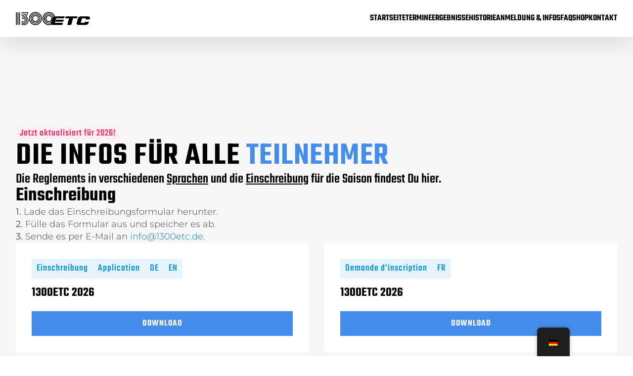

--- FILE ---
content_type: text/html; charset=UTF-8
request_url: https://www.1300etc.de/anmeldung/
body_size: 14841
content:
<!DOCTYPE html>
<html lang="de-DE" >
<head>
<meta charset="UTF-8">
<meta name="viewport" content="width=device-width, initial-scale=1.0">
<!-- WP_HEAD() START -->

<!-- MapPress Easy Google Maps Version:2.95.3 (https://www.mappresspro.com) -->
<meta name='robots' content='index, follow, max-image-preview:large, max-snippet:-1, max-video-preview:-1' />

	<!-- This site is optimized with the Yoast SEO plugin v26.6 - https://yoast.com/wordpress/plugins/seo/ -->
	<title>Anmeldung &amp; Infos - 1300 ETC</title>
	<meta name="description" content="Hier kannst du dich anmelden und jegliche Dokumente herunterladen." />
	<link rel="canonical" href="https://www.1300etc.de/anmeldung/" />
	<meta property="og:locale" content="de_DE" />
	<meta property="og:type" content="article" />
	<meta property="og:title" content="Anmeldung &amp; Infos - 1300 ETC" />
	<meta property="og:description" content="Hier kannst du dich anmelden und jegliche Dokumente herunterladen." />
	<meta property="og:url" content="https://www.1300etc.de/anmeldung/" />
	<meta property="og:site_name" content="1300 ETC" />
	<meta property="article:publisher" content="https://facebook.com/KampfderZwerge/" />
	<meta property="article:modified_time" content="2023-09-22T10:31:10+00:00" />
	<meta name="twitter:card" content="summary_large_image" />
	<script type="application/ld+json" class="yoast-schema-graph">{"@context":"https://schema.org","@graph":[{"@type":"WebPage","@id":"https://www.1300etc.de/anmeldung/","url":"https://www.1300etc.de/anmeldung/","name":"Anmeldung & Infos - 1300 ETC","isPartOf":{"@id":"https://www.1300etc.de/#website"},"datePublished":"2022-11-01T10:12:17+00:00","dateModified":"2023-09-22T10:31:10+00:00","description":"Hier kannst du dich anmelden und jegliche Dokumente herunterladen.","breadcrumb":{"@id":"https://www.1300etc.de/anmeldung/#breadcrumb"},"inLanguage":"de-DE","potentialAction":[{"@type":"ReadAction","target":["https://www.1300etc.de/anmeldung/"]}]},{"@type":"BreadcrumbList","@id":"https://www.1300etc.de/anmeldung/#breadcrumb","itemListElement":[{"@type":"ListItem","position":1,"name":"Startseite","item":"https://www.1300etc.de/"},{"@type":"ListItem","position":2,"name":"Anmeldung &#038; Infos"}]},{"@type":"WebSite","@id":"https://www.1300etc.de/#website","url":"https://www.1300etc.de/","name":"1300 ETC","description":"","publisher":{"@id":"https://www.1300etc.de/#organization"},"potentialAction":[{"@type":"SearchAction","target":{"@type":"EntryPoint","urlTemplate":"https://www.1300etc.de/?s={search_term_string}"},"query-input":{"@type":"PropertyValueSpecification","valueRequired":true,"valueName":"search_term_string"}}],"inLanguage":"de-DE"},{"@type":"Organization","@id":"https://www.1300etc.de/#organization","name":"Kampf der Zwerge e.V.","alternateName":"Kampf der Zwerge","url":"https://www.1300etc.de/","logo":{"@type":"ImageObject","inLanguage":"de-DE","@id":"https://www.1300etc.de/#/schema/logo/image/","url":"https://www.1300etc.de/wp-content/uploads/2022/10/kampf-der-zwerge.svg","contentUrl":"https://www.1300etc.de/wp-content/uploads/2022/10/kampf-der-zwerge.svg","width":232,"height":165,"caption":"Kampf der Zwerge e.V."},"image":{"@id":"https://www.1300etc.de/#/schema/logo/image/"},"sameAs":["https://facebook.com/KampfderZwerge/","https://www.instagram.com/kampfderzwerge/"]}]}</script>
	<!-- / Yoast SEO plugin. -->


<link rel='dns-prefetch' href='//stats.wp.com' />
<link rel="alternate" type="application/rss+xml" title="1300 ETC &raquo; Feed" href="https://www.1300etc.de/feed/" />
<link rel="alternate" type="application/rss+xml" title="1300 ETC &raquo; Kommentar-Feed" href="https://www.1300etc.de/comments/feed/" />
<link rel="alternate" title="oEmbed (JSON)" type="application/json+oembed" href="https://www.1300etc.de/wp-json/oembed/1.0/embed?url=https%3A%2F%2Fwww.1300etc.de%2Fanmeldung%2F" />
<link rel="alternate" title="oEmbed (XML)" type="text/xml+oembed" href="https://www.1300etc.de/wp-json/oembed/1.0/embed?url=https%3A%2F%2Fwww.1300etc.de%2Fanmeldung%2F&#038;format=xml" />
<link id="ma-customfonts" href="//www.1300etc.de/wp-content/uploads/fonts/ma_customfonts.css?ver=9d1a7b60" rel="stylesheet" type="text/css" /><style id='wp-img-auto-sizes-contain-inline-css'>
img:is([sizes=auto i],[sizes^="auto," i]){contain-intrinsic-size:3000px 1500px}
/*# sourceURL=wp-img-auto-sizes-contain-inline-css */
</style>
<style id='wp-block-library-inline-css'>
:root{--wp-block-synced-color:#7a00df;--wp-block-synced-color--rgb:122,0,223;--wp-bound-block-color:var(--wp-block-synced-color);--wp-editor-canvas-background:#ddd;--wp-admin-theme-color:#007cba;--wp-admin-theme-color--rgb:0,124,186;--wp-admin-theme-color-darker-10:#006ba1;--wp-admin-theme-color-darker-10--rgb:0,107,160.5;--wp-admin-theme-color-darker-20:#005a87;--wp-admin-theme-color-darker-20--rgb:0,90,135;--wp-admin-border-width-focus:2px}@media (min-resolution:192dpi){:root{--wp-admin-border-width-focus:1.5px}}.wp-element-button{cursor:pointer}:root .has-very-light-gray-background-color{background-color:#eee}:root .has-very-dark-gray-background-color{background-color:#313131}:root .has-very-light-gray-color{color:#eee}:root .has-very-dark-gray-color{color:#313131}:root .has-vivid-green-cyan-to-vivid-cyan-blue-gradient-background{background:linear-gradient(135deg,#00d084,#0693e3)}:root .has-purple-crush-gradient-background{background:linear-gradient(135deg,#34e2e4,#4721fb 50%,#ab1dfe)}:root .has-hazy-dawn-gradient-background{background:linear-gradient(135deg,#faaca8,#dad0ec)}:root .has-subdued-olive-gradient-background{background:linear-gradient(135deg,#fafae1,#67a671)}:root .has-atomic-cream-gradient-background{background:linear-gradient(135deg,#fdd79a,#004a59)}:root .has-nightshade-gradient-background{background:linear-gradient(135deg,#330968,#31cdcf)}:root .has-midnight-gradient-background{background:linear-gradient(135deg,#020381,#2874fc)}:root{--wp--preset--font-size--normal:16px;--wp--preset--font-size--huge:42px}.has-regular-font-size{font-size:1em}.has-larger-font-size{font-size:2.625em}.has-normal-font-size{font-size:var(--wp--preset--font-size--normal)}.has-huge-font-size{font-size:var(--wp--preset--font-size--huge)}:root .has-text-align-center{text-align:center}:root .has-text-align-left{text-align:left}:root .has-text-align-right{text-align:right}.has-fit-text{white-space:nowrap!important}#end-resizable-editor-section{display:none}.aligncenter{clear:both}.items-justified-left{justify-content:flex-start}.items-justified-center{justify-content:center}.items-justified-right{justify-content:flex-end}.items-justified-space-between{justify-content:space-between}.screen-reader-text{word-wrap:normal!important;border:0;clip-path:inset(50%);height:1px;margin:-1px;overflow:hidden;padding:0;position:absolute;width:1px}.screen-reader-text:focus{background-color:#ddd;clip-path:none;color:#444;display:block;font-size:1em;height:auto;left:5px;line-height:normal;padding:15px 23px 14px;text-decoration:none;top:5px;width:auto;z-index:100000}html :where(.has-border-color){border-style:solid}html :where([style*=border-top-color]){border-top-style:solid}html :where([style*=border-right-color]){border-right-style:solid}html :where([style*=border-bottom-color]){border-bottom-style:solid}html :where([style*=border-left-color]){border-left-style:solid}html :where([style*=border-width]){border-style:solid}html :where([style*=border-top-width]){border-top-style:solid}html :where([style*=border-right-width]){border-right-style:solid}html :where([style*=border-bottom-width]){border-bottom-style:solid}html :where([style*=border-left-width]){border-left-style:solid}html :where(img[class*=wp-image-]){height:auto;max-width:100%}:where(figure){margin:0 0 1em}html :where(.is-position-sticky){--wp-admin--admin-bar--position-offset:var(--wp-admin--admin-bar--height,0px)}@media screen and (max-width:600px){html :where(.is-position-sticky){--wp-admin--admin-bar--position-offset:0px}}
/*# sourceURL=https://www.1300etc.de/wp-content/plugins/gutenberg/build/styles/block-library/common.css */
</style>
<style id='classic-theme-styles-inline-css'>
.wp-block-button__link{background-color:#32373c;border-radius:9999px;box-shadow:none;color:#fff;font-size:1.125em;padding:calc(.667em + 2px) calc(1.333em + 2px);text-decoration:none}.wp-block-file__button{background:#32373c;color:#fff}.wp-block-accordion-heading{margin:0}.wp-block-accordion-heading__toggle{background-color:inherit!important;color:inherit!important}.wp-block-accordion-heading__toggle:not(:focus-visible){outline:none}.wp-block-accordion-heading__toggle:focus,.wp-block-accordion-heading__toggle:hover{background-color:inherit!important;border:none;box-shadow:none;color:inherit;padding:var(--wp--preset--spacing--20,1em) 0;text-decoration:none}.wp-block-accordion-heading__toggle:focus-visible{outline:auto;outline-offset:0}
/*# sourceURL=https://www.1300etc.de/wp-content/plugins/gutenberg/build/styles/block-library/classic.css */
</style>
<style id='global-styles-inline-css'>
:root{--wp--preset--aspect-ratio--square: 1;--wp--preset--aspect-ratio--4-3: 4/3;--wp--preset--aspect-ratio--3-4: 3/4;--wp--preset--aspect-ratio--3-2: 3/2;--wp--preset--aspect-ratio--2-3: 2/3;--wp--preset--aspect-ratio--16-9: 16/9;--wp--preset--aspect-ratio--9-16: 9/16;--wp--preset--color--black: #000000;--wp--preset--color--cyan-bluish-gray: #abb8c3;--wp--preset--color--white: #ffffff;--wp--preset--color--pale-pink: #f78da7;--wp--preset--color--vivid-red: #cf2e2e;--wp--preset--color--luminous-vivid-orange: #ff6900;--wp--preset--color--luminous-vivid-amber: #fcb900;--wp--preset--color--light-green-cyan: #7bdcb5;--wp--preset--color--vivid-green-cyan: #00d084;--wp--preset--color--pale-cyan-blue: #8ed1fc;--wp--preset--color--vivid-cyan-blue: #0693e3;--wp--preset--color--vivid-purple: #9b51e0;--wp--preset--color--foreground: #000000;--wp--preset--color--background: #ffffff;--wp--preset--color--primary: #1a4548;--wp--preset--color--secondary: #ffe2c7;--wp--preset--color--tertiary: #F6F6F6;--wp--preset--gradient--vivid-cyan-blue-to-vivid-purple: linear-gradient(135deg,rgb(6,147,227) 0%,rgb(155,81,224) 100%);--wp--preset--gradient--light-green-cyan-to-vivid-green-cyan: linear-gradient(135deg,rgb(122,220,180) 0%,rgb(0,208,130) 100%);--wp--preset--gradient--luminous-vivid-amber-to-luminous-vivid-orange: linear-gradient(135deg,rgb(252,185,0) 0%,rgb(255,105,0) 100%);--wp--preset--gradient--luminous-vivid-orange-to-vivid-red: linear-gradient(135deg,rgb(255,105,0) 0%,rgb(207,46,46) 100%);--wp--preset--gradient--very-light-gray-to-cyan-bluish-gray: linear-gradient(135deg,rgb(238,238,238) 0%,rgb(169,184,195) 100%);--wp--preset--gradient--cool-to-warm-spectrum: linear-gradient(135deg,rgb(74,234,220) 0%,rgb(151,120,209) 20%,rgb(207,42,186) 40%,rgb(238,44,130) 60%,rgb(251,105,98) 80%,rgb(254,248,76) 100%);--wp--preset--gradient--blush-light-purple: linear-gradient(135deg,rgb(255,206,236) 0%,rgb(152,150,240) 100%);--wp--preset--gradient--blush-bordeaux: linear-gradient(135deg,rgb(254,205,165) 0%,rgb(254,45,45) 50%,rgb(107,0,62) 100%);--wp--preset--gradient--luminous-dusk: linear-gradient(135deg,rgb(255,203,112) 0%,rgb(199,81,192) 50%,rgb(65,88,208) 100%);--wp--preset--gradient--pale-ocean: linear-gradient(135deg,rgb(255,245,203) 0%,rgb(182,227,212) 50%,rgb(51,167,181) 100%);--wp--preset--gradient--electric-grass: linear-gradient(135deg,rgb(202,248,128) 0%,rgb(113,206,126) 100%);--wp--preset--gradient--midnight: linear-gradient(135deg,rgb(2,3,129) 0%,rgb(40,116,252) 100%);--wp--preset--gradient--vertical-secondary-to-tertiary: linear-gradient(to bottom,var(--wp--preset--color--secondary) 0%,var(--wp--preset--color--tertiary) 100%);--wp--preset--gradient--vertical-secondary-to-background: linear-gradient(to bottom,var(--wp--preset--color--secondary) 0%,var(--wp--preset--color--background) 100%);--wp--preset--gradient--vertical-tertiary-to-background: linear-gradient(to bottom,var(--wp--preset--color--tertiary) 0%,var(--wp--preset--color--background) 100%);--wp--preset--gradient--diagonal-primary-to-foreground: linear-gradient(to bottom right,var(--wp--preset--color--primary) 0%,var(--wp--preset--color--foreground) 100%);--wp--preset--gradient--diagonal-secondary-to-background: linear-gradient(to bottom right,var(--wp--preset--color--secondary) 50%,var(--wp--preset--color--background) 50%);--wp--preset--gradient--diagonal-background-to-secondary: linear-gradient(to bottom right,var(--wp--preset--color--background) 50%,var(--wp--preset--color--secondary) 50%);--wp--preset--gradient--diagonal-tertiary-to-background: linear-gradient(to bottom right,var(--wp--preset--color--tertiary) 50%,var(--wp--preset--color--background) 50%);--wp--preset--gradient--diagonal-background-to-tertiary: linear-gradient(to bottom right,var(--wp--preset--color--background) 50%,var(--wp--preset--color--tertiary) 50%);--wp--preset--font-size--small: 1rem;--wp--preset--font-size--medium: 1.125rem;--wp--preset--font-size--large: 1.75rem;--wp--preset--font-size--x-large: clamp(1.75rem, 3vw, 2.25rem);--wp--preset--font-family--system-font: -apple-system,BlinkMacSystemFont,"Segoe UI",Roboto,Oxygen-Sans,Ubuntu,Cantarell,"Helvetica Neue",sans-serif;--wp--preset--font-family--source-serif-pro: "Source Serif Pro", serif;--wp--preset--spacing--20: 0.44rem;--wp--preset--spacing--30: 0.67rem;--wp--preset--spacing--40: 1rem;--wp--preset--spacing--50: 1.5rem;--wp--preset--spacing--60: 2.25rem;--wp--preset--spacing--70: 3.38rem;--wp--preset--spacing--80: 5.06rem;--wp--preset--shadow--natural: 6px 6px 9px rgba(0, 0, 0, 0.2);--wp--preset--shadow--deep: 12px 12px 50px rgba(0, 0, 0, 0.4);--wp--preset--shadow--sharp: 6px 6px 0px rgba(0, 0, 0, 0.2);--wp--preset--shadow--outlined: 6px 6px 0px -3px rgb(255, 255, 255), 6px 6px rgb(0, 0, 0);--wp--preset--shadow--crisp: 6px 6px 0px rgb(0, 0, 0);--wp--custom--spacing--small: max(1.25rem, 5vw);--wp--custom--spacing--medium: clamp(2rem, 8vw, calc(4 * var(--wp--style--block-gap)));--wp--custom--spacing--large: clamp(4rem, 10vw, 8rem);--wp--custom--spacing--outer: var(--wp--custom--spacing--small, 1.25rem);--wp--custom--typography--font-size--huge: clamp(2.25rem, 4vw, 2.75rem);--wp--custom--typography--font-size--gigantic: clamp(2.75rem, 6vw, 3.25rem);--wp--custom--typography--font-size--colossal: clamp(3.25rem, 8vw, 6.25rem);--wp--custom--typography--line-height--tiny: 1.15;--wp--custom--typography--line-height--small: 1.2;--wp--custom--typography--line-height--medium: 1.4;--wp--custom--typography--line-height--normal: 1.6;}:root :where(.is-layout-flow) > :first-child{margin-block-start: 0;}:root :where(.is-layout-flow) > :last-child{margin-block-end: 0;}:root :where(.is-layout-flow) > *{margin-block-start: 1.5rem;margin-block-end: 0;}:root :where(.is-layout-constrained) > :first-child{margin-block-start: 0;}:root :where(.is-layout-constrained) > :last-child{margin-block-end: 0;}:root :where(.is-layout-constrained) > *{margin-block-start: 1.5rem;margin-block-end: 0;}:root :where(.is-layout-flex){gap: 1.5rem;}:root :where(.is-layout-grid){gap: 1.5rem;}body .is-layout-flex{display: flex;}.is-layout-flex{flex-wrap: wrap;align-items: center;}.is-layout-flex > :is(*, div){margin: 0;}body .is-layout-grid{display: grid;}.is-layout-grid > :is(*, div){margin: 0;}.has-black-color{color: var(--wp--preset--color--black) !important;}.has-cyan-bluish-gray-color{color: var(--wp--preset--color--cyan-bluish-gray) !important;}.has-white-color{color: var(--wp--preset--color--white) !important;}.has-pale-pink-color{color: var(--wp--preset--color--pale-pink) !important;}.has-vivid-red-color{color: var(--wp--preset--color--vivid-red) !important;}.has-luminous-vivid-orange-color{color: var(--wp--preset--color--luminous-vivid-orange) !important;}.has-luminous-vivid-amber-color{color: var(--wp--preset--color--luminous-vivid-amber) !important;}.has-light-green-cyan-color{color: var(--wp--preset--color--light-green-cyan) !important;}.has-vivid-green-cyan-color{color: var(--wp--preset--color--vivid-green-cyan) !important;}.has-pale-cyan-blue-color{color: var(--wp--preset--color--pale-cyan-blue) !important;}.has-vivid-cyan-blue-color{color: var(--wp--preset--color--vivid-cyan-blue) !important;}.has-vivid-purple-color{color: var(--wp--preset--color--vivid-purple) !important;}.has-black-background-color{background-color: var(--wp--preset--color--black) !important;}.has-cyan-bluish-gray-background-color{background-color: var(--wp--preset--color--cyan-bluish-gray) !important;}.has-white-background-color{background-color: var(--wp--preset--color--white) !important;}.has-pale-pink-background-color{background-color: var(--wp--preset--color--pale-pink) !important;}.has-vivid-red-background-color{background-color: var(--wp--preset--color--vivid-red) !important;}.has-luminous-vivid-orange-background-color{background-color: var(--wp--preset--color--luminous-vivid-orange) !important;}.has-luminous-vivid-amber-background-color{background-color: var(--wp--preset--color--luminous-vivid-amber) !important;}.has-light-green-cyan-background-color{background-color: var(--wp--preset--color--light-green-cyan) !important;}.has-vivid-green-cyan-background-color{background-color: var(--wp--preset--color--vivid-green-cyan) !important;}.has-pale-cyan-blue-background-color{background-color: var(--wp--preset--color--pale-cyan-blue) !important;}.has-vivid-cyan-blue-background-color{background-color: var(--wp--preset--color--vivid-cyan-blue) !important;}.has-vivid-purple-background-color{background-color: var(--wp--preset--color--vivid-purple) !important;}.has-black-border-color{border-color: var(--wp--preset--color--black) !important;}.has-cyan-bluish-gray-border-color{border-color: var(--wp--preset--color--cyan-bluish-gray) !important;}.has-white-border-color{border-color: var(--wp--preset--color--white) !important;}.has-pale-pink-border-color{border-color: var(--wp--preset--color--pale-pink) !important;}.has-vivid-red-border-color{border-color: var(--wp--preset--color--vivid-red) !important;}.has-luminous-vivid-orange-border-color{border-color: var(--wp--preset--color--luminous-vivid-orange) !important;}.has-luminous-vivid-amber-border-color{border-color: var(--wp--preset--color--luminous-vivid-amber) !important;}.has-light-green-cyan-border-color{border-color: var(--wp--preset--color--light-green-cyan) !important;}.has-vivid-green-cyan-border-color{border-color: var(--wp--preset--color--vivid-green-cyan) !important;}.has-pale-cyan-blue-border-color{border-color: var(--wp--preset--color--pale-cyan-blue) !important;}.has-vivid-cyan-blue-border-color{border-color: var(--wp--preset--color--vivid-cyan-blue) !important;}.has-vivid-purple-border-color{border-color: var(--wp--preset--color--vivid-purple) !important;}.has-vivid-cyan-blue-to-vivid-purple-gradient-background{background: var(--wp--preset--gradient--vivid-cyan-blue-to-vivid-purple) !important;}.has-light-green-cyan-to-vivid-green-cyan-gradient-background{background: var(--wp--preset--gradient--light-green-cyan-to-vivid-green-cyan) !important;}.has-luminous-vivid-amber-to-luminous-vivid-orange-gradient-background{background: var(--wp--preset--gradient--luminous-vivid-amber-to-luminous-vivid-orange) !important;}.has-luminous-vivid-orange-to-vivid-red-gradient-background{background: var(--wp--preset--gradient--luminous-vivid-orange-to-vivid-red) !important;}.has-very-light-gray-to-cyan-bluish-gray-gradient-background{background: var(--wp--preset--gradient--very-light-gray-to-cyan-bluish-gray) !important;}.has-cool-to-warm-spectrum-gradient-background{background: var(--wp--preset--gradient--cool-to-warm-spectrum) !important;}.has-blush-light-purple-gradient-background{background: var(--wp--preset--gradient--blush-light-purple) !important;}.has-blush-bordeaux-gradient-background{background: var(--wp--preset--gradient--blush-bordeaux) !important;}.has-luminous-dusk-gradient-background{background: var(--wp--preset--gradient--luminous-dusk) !important;}.has-pale-ocean-gradient-background{background: var(--wp--preset--gradient--pale-ocean) !important;}.has-electric-grass-gradient-background{background: var(--wp--preset--gradient--electric-grass) !important;}.has-midnight-gradient-background{background: var(--wp--preset--gradient--midnight) !important;}.has-small-font-size{font-size: var(--wp--preset--font-size--small) !important;}.has-medium-font-size{font-size: var(--wp--preset--font-size--medium) !important;}.has-large-font-size{font-size: var(--wp--preset--font-size--large) !important;}.has-x-large-font-size{font-size: var(--wp--preset--font-size--x-large) !important;}
@media (max-width: 1120px) {
  .wrapperblock {
    width: 100%;
		padding-top: 128px;
		padding-bottom: 128px;
		padding-left: 32px;
		padding-right: 32px;
  }
}

@media (max-width: 991px) {
  .wrapperblock {
     width: 100%;
		padding-top: 128px;
		padding-bottom: 128px;
		padding-left: 32px;
		padding-right: 32px;
  }
}

@media (max-width: 767px) {
  .wrapperblock {
     width: 100%;
		padding-top: 128px;
		padding-bottom: 128px;
		padding-left: 32px;
		padding-right: 32px;
  }
}

@media (max-width: 479px) {
  .wrapperblock {
     width: 100%;
		padding-top: 128px;
		padding-bottom: 128px;
		padding-left: 32px;
		padding-right: 32px;
  }
}
/*# sourceURL=global-styles-inline-css */
</style>
<link rel='stylesheet' id='mappress-leaflet-css' href='https://www.1300etc.de/wp-content/plugins/mappress-google-maps-for-wordpress/lib/leaflet/leaflet.css?ver=1.7.1' media='all' />
<link rel='stylesheet' id='mappress-css' href='https://www.1300etc.de/wp-content/plugins/mappress-google-maps-for-wordpress/css/mappress.css?ver=2.95.3' media='all' />
<link rel='stylesheet' id='oxygen-css' href='https://www.1300etc.de/wp-content/plugins/oxygen/component-framework/oxygen.css?ver=4.9.5' media='all' />
<link rel='stylesheet' id='trp-floater-language-switcher-style-css' href='https://www.1300etc.de/wp-content/plugins/translatepress-multilingual/assets/css/trp-floater-language-switcher.css?ver=3.0.6' media='all' />
<link rel='stylesheet' id='trp-language-switcher-style-css' href='https://www.1300etc.de/wp-content/plugins/translatepress-multilingual/assets/css/trp-language-switcher.css?ver=3.0.6' media='all' />
<link rel='stylesheet' id='hide-admin-bar-based-on-user-roles-css' href='https://www.1300etc.de/wp-content/plugins/hide-admin-bar-based-on-user-roles/public/css/hide-admin-bar-based-on-user-roles-public.css?ver=7.0.2' media='all' />
<script src="https://www.1300etc.de/wp-includes/js/jquery/jquery.min.js?ver=3.7.1" id="jquery-core-js"></script>
<script src="https://www.1300etc.de/wp-includes/js/jquery/jquery-migrate.min.js?ver=3.4.1" id="jquery-migrate-js"></script>
<script src="https://www.1300etc.de/wp-content/plugins/hide-admin-bar-based-on-user-roles/public/js/hide-admin-bar-based-on-user-roles-public.js?ver=7.0.2" id="hide-admin-bar-based-on-user-roles-js"></script>
<link rel="https://api.w.org/" href="https://www.1300etc.de/wp-json/" /><link rel="alternate" title="JSON" type="application/json" href="https://www.1300etc.de/wp-json/wp/v2/pages/639" /><link rel="EditURI" type="application/rsd+xml" title="RSD" href="https://www.1300etc.de/xmlrpc.php?rsd" />
<link rel="alternate" hreflang="de-DE" href="https://www.1300etc.de/anmeldung/"/>
<link rel="alternate" hreflang="en-GB" href="https://www.1300etc.de/en/anmeldung/"/>
<link rel="alternate" hreflang="fr-FR" href="https://www.1300etc.de/fr/anmeldung/"/>
<link rel="alternate" hreflang="nl-NL" href="https://www.1300etc.de/nl/anmeldung/"/>
<link rel="alternate" hreflang="de" href="https://www.1300etc.de/anmeldung/"/>
<link rel="alternate" hreflang="en" href="https://www.1300etc.de/en/anmeldung/"/>
<link rel="alternate" hreflang="fr" href="https://www.1300etc.de/fr/anmeldung/"/>
<link rel="alternate" hreflang="nl" href="https://www.1300etc.de/nl/anmeldung/"/>
	<style>img#wpstats{display:none}</style>
		<link rel="apple-touch-icon" sizes="180x180" href="/wp-content/uploads/fbrfg/apple-touch-icon.png">
<link rel="icon" type="image/png" sizes="32x32" href="/wp-content/uploads/fbrfg/favicon-32x32.png">
<link rel="icon" type="image/png" sizes="16x16" href="/wp-content/uploads/fbrfg/favicon-16x16.png">
<link rel="manifest" href="/wp-content/uploads/fbrfg/site.webmanifest">
<link rel="mask-icon" href="/wp-content/uploads/fbrfg/safari-pinned-tab.svg" color="#5bbad5">
<link rel="shortcut icon" href="/wp-content/uploads/fbrfg/favicon.ico">
<meta name="msapplication-TileColor" content="#da532c">
<meta name="msapplication-config" content="/wp-content/uploads/fbrfg/browserconfig.xml">
<meta name="theme-color" content="#ffffff"><!-- Analytics by WP Statistics - https://wp-statistics.com -->
<style class='wp-fonts-local'>
@font-face{font-family:"Source Serif Pro";font-style:normal;font-weight:200 900;font-display:fallback;src:url('https://www.1300etc.de/wp-content/themes/oxygen-is-not-a-theme/assets/fonts/source-serif-pro/SourceSerif4Variable-Roman.ttf.woff2') format('woff2');font-stretch:normal;}
@font-face{font-family:"Source Serif Pro";font-style:italic;font-weight:200 900;font-display:fallback;src:url('https://www.1300etc.de/wp-content/themes/oxygen-is-not-a-theme/assets/fonts/source-serif-pro/SourceSerif4Variable-Italic.ttf.woff2') format('woff2');font-stretch:normal;}
</style>
<link rel='stylesheet' id='oxygen-cache-675-css' href='//www.1300etc.de/wp-content/uploads/oxygen/css/675.css?cache=1764928516&#038;ver=6.9' media='all' />
<link rel='stylesheet' id='oxygen-cache-672-css' href='//www.1300etc.de/wp-content/uploads/oxygen/css/672.css?cache=1764929061&#038;ver=6.9' media='all' />
<link rel='stylesheet' id='oxygen-cache-684-css' href='//www.1300etc.de/wp-content/uploads/oxygen/css/684.css?cache=1765732766&#038;ver=6.9' media='all' />
<link rel='stylesheet' id='oxygen-cache-681-css' href='//www.1300etc.de/wp-content/uploads/oxygen/css/681.css?cache=1737663154&#038;ver=6.9' media='all' />
<link rel='stylesheet' id='oxygen-cache-639-css' href='//www.1300etc.de/wp-content/uploads/oxygen/css/639.css?cache=1765732881&#038;ver=6.9' media='all' />
<link rel='stylesheet' id='oxygen-universal-styles-css' href='//www.1300etc.de/wp-content/uploads/oxygen/css/universal.css?cache=1767478993&#038;ver=6.9' media='all' />
<!-- END OF WP_HEAD() -->
</head>
<body data-rsssl=1 class="wp-singular page-template-default page page-id-639 wp-embed-responsive wp-theme-oxygen-is-not-a-theme  oxygen-body translatepress-de_DE" >




						<div id="div_block-24-681" class="ct-div-block nav-unterseite" ><div id="div_block-6-681" class="ct-div-block inner-wrap" ><a id="link-7-681" class="ct-link" href="https://www.1300etc.de/"   ><img  id="image-8-681" alt="" src="https://www.1300etc.de/wp-content/uploads/2024/11/logo-black.png" class="ct-image" srcset="https://www.1300etc.de/wp-content/uploads/2024/11/logo-black.png 571w, https://www.1300etc.de/wp-content/uploads/2024/11/logo-black-300x53.png 300w, https://www.1300etc.de/wp-content/uploads/2024/11/logo-black-18x3.png 18w" sizes="(max-width: 571px) 100vw, 571px" /></a><div id="div_block-9-681" class="ct-div-block navigation-fixed" ><a id="link_text-10-681" class="ct-link-text nav-item-fixed" href="https://www.1300etc.de/"   >Startseite</a><a id="link_text-16-681" class="ct-link-text nav-item-fixed" href="https://www.1300etc.de/termine/"   >termine</a><a id="link_text-22-681" class="ct-link-text nav-item-fixed" href="https://www.1300etc.de/ergebnisse/"   >Ergebnisse</a><a id="link_text-23-681" class="ct-link-text nav-item-fixed" href="https://www.1300etc.de/historie/"   >Historie</a><a id="link_text-18-681" class="ct-link-text nav-item-fixed" href="https://www.1300etc.de/anmeldung/"   >Anmeldung &amp; Infos<br></a><a id="link_text-19-681" class="ct-link-text nav-item-fixed" href="https://www.1300etc.de/faq/"   >FAQ</a><a id="link_text-25-681" class="ct-link-text nav-item-fixed" href="https://www.stickereien-dowe.de/shop/BMT-Racing-1300ETC-c174628285" target="_blank"  >Shop</a><a id="link_text-21-681" class="ct-link-text nav-item-fixed" href="https://www.1300etc.de/shop/"   >Shop</a><a id="link_text-20-681" class="ct-link-text nav-item-fixed" href="https://www.1300etc.de/kontakt/"   >Kontakt</a></div></div></div><nav id="_nav_menu-14-684" class="oxy-nav-menu" ><div class='oxy-menu-toggle'><div class='oxy-nav-menu-hamburger-wrap'><div class='oxy-nav-menu-hamburger'><div class='oxy-nav-menu-hamburger-line'></div><div class='oxy-nav-menu-hamburger-line'></div><div class='oxy-nav-menu-hamburger-line'></div></div></div></div><div class="menu-hauptmenue-container"><ul id="menu-hauptmenue" class="oxy-nav-menu-list"><li id="menu-item-761" class="menu-item menu-item-type-post_type menu-item-object-page menu-item-home menu-item-761"><a href="https://www.1300etc.de/">Startseite</a></li>
<li id="menu-item-760" class="menu-item menu-item-type-post_type menu-item-object-page menu-item-760"><a href="https://www.1300etc.de/termine/">Termine</a></li>
<li id="menu-item-1095" class="menu-item menu-item-type-post_type menu-item-object-page menu-item-1095"><a href="https://www.1300etc.de/ergebnisse/">Ergebnisse</a></li>
<li id="menu-item-1156" class="menu-item menu-item-type-post_type menu-item-object-page menu-item-1156"><a href="https://www.1300etc.de/historie/">Historie</a></li>
<li id="menu-item-870" class="menu-item menu-item-type-post_type menu-item-object-page current-menu-item page_item page-item-639 current_page_item menu-item-870"><a href="https://www.1300etc.de/anmeldung/" aria-current="page">Anmeldung &#038; Infos</a></li>
<li id="menu-item-763" class="menu-item menu-item-type-post_type menu-item-object-page menu-item-763"><a href="https://www.1300etc.de/faq/">FAQ</a></li>
<li id="menu-item-1172" class="menu-item menu-item-type-custom menu-item-object-custom menu-item-1172"><a href="https://www.stickereien-dowe.de/shop/BMT-Racing-1300ETC-c174628285">Shop</a></li>
<li id="menu-item-758" class="menu-item menu-item-type-post_type menu-item-object-page menu-item-758"><a href="https://www.1300etc.de/kontakt/">Kontakt</a></li>
</ul></div></nav><section id="section-2-639" class=" ct-section" ><div class="ct-section-inner-wrap"><div id="div_block-3-639" class="ct-div-block" ><div id="div_block-231-639" class="ct-div-block" ><div id="text_block-428-639" class="ct-text-block division new-tag" >Jetzt aktualisiert für 2026!</div><h1 id="headline-4-639" class="ct-headline h1">Die Infos für alle <span id="span-7-639" class="ct-span" >Teilnehmer</span><br></h1><div id="text_block-6-639" class="ct-text-block" >Die Reglements in verschiedenen <u>Sprachen</u> und die <u>Einschreibung</u> für die Saison findest Du hier.<br></div></div><div id="div_block-10-639" class="ct-div-block" ><div id="div_block-21-639" class="ct-div-block" ><div id="div_block-22-639" class="ct-div-block" ><div id="div_block-253-639" class="ct-div-block" ><h2 id="headline-24-639" class="ct-headline h2">Einschreibung</h2></div><div id="einschreibung" class="ct-text-block" ><b>1.</b> Lade das Einschreibungsformular herunter.<br><b>2.</b> Fülle das Formular aus und speicher es ab.<br><b>3.</b> Sende es per E-Mail an <a href="mailto:info@1300etc.de">info@1300etc.de</a>.<br></div></div><div id="div_block-73-639" class="ct-div-block" ><div id="div_block-257-639" class="ct-div-block" ><div id="div_block-211-639" class="ct-div-block" ><div id="text_block-212-639" class="ct-text-block division" >Einschreibung</div><div id="text_block-306-639" class="ct-text-block division" >Application</div><div id="text_block-307-639" class="ct-text-block division" >DE</div><div id="text_block-308-639" class="ct-text-block division" >EN</div></div><h4 id="headline-213-639" class="ct-headline h4">1300ETC 2026</h4><div id="div_block-214-639" class="ct-div-block" ><a id="link_button-215-639" class="ct-link-button red-btn" href="https://www.1300etc.de/wp-content/uploads/2025/12/Einschreibung_Application_1300ETC_2026_DE-EN.pdf" target="_blank"  >Download</a></div></div><div id="div_block-261-639" class="ct-div-block" ><div id="div_block-262-639" class="ct-div-block" ><div id="text_block-263-639" class="ct-text-block division" >Demande d'inscription</div><div id="text_block-313-639" class="ct-text-block division" >FR</div></div><h4 id="headline-264-639" class="ct-headline h4">1300ETC 2026</h4><div id="div_block-265-639" class="ct-div-block" ><a id="link_button-266-639" class="ct-link-button red-btn" href="https://www.1300etc.de/wp-content/uploads/2025/12/Inscription-au-championnat-1300ETC_2026_FR.pdf" target="_blank"  >Download</a></div></div><div id="div_block-314-639" class="ct-div-block" ><div id="div_block-315-639" class="ct-div-block" ><div id="text_block-316-639" class="ct-text-block division" >Nennformular</div><div id="text_block-317-639" class="ct-text-block division" >DE</div></div><h4 id="headline-318-639" class="ct-headline h4">Nennformular für Rundstreckenrennen</h4><div id="div_block-319-639" class="ct-div-block" ><a id="link_button-320-639" class="ct-link-button red-btn" href="https://www.1300etc.de/wp-content/uploads/2025/12/Nennformular-fuer-Rundstreckenrennen_1300etc_2026_DE.pdf" target="_blank"  >Download</a></div></div><div id="div_block-321-639" class="ct-div-block" ><div id="div_block-322-639" class="ct-div-block" ><div id="text_block-323-639" class="ct-text-block division" >Formulaire d'inscription<br></div><div id="text_block-324-639" class="ct-text-block division" >FR</div></div><h4 id="headline-325-639" class="ct-headline h4">Formulaire d'inscription pour la course<br></h4><div id="div_block-326-639" class="ct-div-block" ><a id="link_button-327-639" class="ct-link-button red-btn" href="https://www.1300etc.de/wp-content/uploads/2025/12/Inscription-aux-differentes-courses-1300ETC_2026_FR.pdf" target="_blank"  >Download</a></div></div><div id="div_block-268-639" class="ct-div-block" ><div id="div_block-269-639" class="ct-div-block" ><div id="text_block-270-639" class="ct-text-block division" >Regeln</div></div><h4 id="headline-271-639" class="ct-headline h4">Anhang k<br></h4><div id="div_block-272-639" class="ct-div-block" ><a id="link_button-273-639" class="ct-link-button red-btn" href="https://www.1300etc.de/wp-content/uploads/2023/09/Anhang-K-FIA.pdf" target="_blank"  >Download</a></div></div><div id="div_block-274-639" class="ct-div-block" ><div id="div_block-275-639" class="ct-div-block" ><div id="text_block-276-639" class="ct-text-block division" >Regeln</div></div><h4 id="headline-277-639" class="ct-headline h4">Anhang J '81<br></h4><div id="div_block-278-639" class="ct-div-block" ><a id="link_button-279-639" class="ct-link-button red-btn" href="https://www.1300etc.de/wp-content/uploads/2023/09/Anhang_J_81.pdf" target="_blank"  >Download</a></div></div><div id="div_block-300-639" class="ct-div-block" ><div id="div_block-301-639" class="ct-div-block" ><div id="text_block-302-639" class="ct-text-block division" >Regeln</div></div><h4 id="headline-303-639" class="ct-headline h4">Anhang J '81 Gr. 1b<br></h4><div id="div_block-304-639" class="ct-div-block" ><a id="link_button-305-639" class="ct-link-button red-btn" href="https://www.1300etc.de/wp-content/uploads/2023/09/Gruppe-1b-Seite-1.pdf" target="_blank"  >Download</a></div></div><div id="div_block-282-639" class="ct-div-block" ><div id="div_block-283-639" class="ct-div-block" ><div id="text_block-284-639" class="ct-text-block division" >Regeln</div></div><h4 id="headline-285-639" class="ct-headline h4">Anhang J '75<br></h4><div id="div_block-286-639" class="ct-div-block" ><a id="link_button-287-639" class="ct-link-button red-btn" href="https://www.1300etc.de/wp-content/uploads/2023/09/Anhang_J_75.pdf" target="_blank"  >Download</a></div></div><div id="div_block-288-639" class="ct-div-block" ><div id="div_block-289-639" class="ct-div-block" ><div id="text_block-290-639" class="ct-text-block division" >Regeln</div></div><h4 id="headline-291-639" class="ct-headline h4">Anhang J '71<br></h4><div id="div_block-292-639" class="ct-div-block" ><a id="link_button-293-639" class="ct-link-button red-btn" href="https://www.1300etc.de/wp-content/uploads/2023/09/Anhang_J_71.pdf" target="_blank"  >Download</a></div></div><div id="div_block-294-639" class="ct-div-block" ><div id="div_block-295-639" class="ct-div-block" ><div id="text_block-296-639" class="ct-text-block division" >Regeln</div></div><h4 id="headline-297-639" class="ct-headline h4">Anhang J '71-1<br></h4><div id="div_block-298-639" class="ct-div-block" ><a id="link_button-299-639" class="ct-link-button red-btn" href="https://www.1300etc.de/wp-content/uploads/2023/09/Anhang_J_75-1.pdf" target="_blank"  >Download</a></div></div></div></div><div id="div_block-11-639" class="ct-div-block" ><div id="div_block-13-639" class="ct-div-block" ><div id="div_block-256-639" class="ct-div-block" ><h2 id="headline-15-639" class="ct-headline h2">Reglement</h2></div></div><div id="div_block-42-639" class="ct-div-block" ><div id="div_block-25-639" class="ct-div-block einschreibung-ctn" ><div id="div_block-32-639" class="ct-div-block" ><div id="text_block-34-639" class="ct-text-block division" >Deutsch</div><div id="text_block-33-639" class="ct-text-block division" >PDF</div></div><div id="div_block-344-639" class="ct-div-block" ><h4 id="headline-27-639" class="ct-headline h4">Rahmen-Ausschreibung</h4><div id="text_block-342-639" class="ct-text-block division new-tag" >2025</div></div><a id="link_button-28-639" class="ct-link-button red-btn" href="https://www.1300etc.de/wp-content/uploads/2025/03/DMSB-Rahmenausschreibung-DE-fuer-1300-ETC-genehmigt.pdf" target="_blank"  >Download</a></div><div id="div_block-328-639" class="ct-div-block einschreibung-ctn" ><div id="div_block-329-639" class="ct-div-block" ><div id="text_block-331-639" class="ct-text-block division" >Nederlands</div><div id="text_block-332-639" class="ct-text-block division" >PDF</div></div><div id="div_block-365-639" class="ct-div-block" ><h4 id="headline-366-639" class="ct-headline h4">Kaderinschrijving</h4><div id="text_block-367-639" class="ct-text-block division new-tag" >2025</div></div><a id="link_button-334-639" class="ct-link-button red-btn" href="https://www.1300etc.de/wp-content/uploads/2025/03/DMSB-Rahmenausschreibung-NLD-fuer-1300-ETC-genehmigt.pdf" target="_blank"  >Download</a></div><div id="div_block-335-639" class="ct-div-block einschreibung-ctn" ><div id="div_block-336-639" class="ct-div-block" ><div id="text_block-338-639" class="ct-text-block division" >Français</div><div id="text_block-339-639" class="ct-text-block division" >PDF</div></div><div id="div_block-374-639" class="ct-div-block" ><h4 id="headline-375-639" class="ct-headline h4">Appel d'offres cadre</h4><div id="text_block-376-639" class="ct-text-block division new-tag" >2025</div></div><a id="link_button-341-639" class="ct-link-button red-btn" href="https://www.1300etc.de/wp-content/uploads/2025/03/DMSB-Rahmenausschreibung-FRA-fuer-1300-ETC-genehmigt.pdf" target="_blank"  >Download</a></div><div id="div_block-35-639" class="ct-div-block einschreibung-ctn" ><div id="div_block-36-639" class="ct-div-block" ><div id="text_block-39-639" class="ct-text-block division" >English</div><div id="text_block-38-639" class="ct-text-block division" >PDF</div></div><div id="div_block-378-639" class="ct-div-block" ><h4 id="headline-379-639" class="ct-headline h4">Framework Invitation</h4><div id="text_block-380-639" class="ct-text-block division new-tag" >2025</div></div><a id="link_button-41-639" class="ct-link-button red-btn" href="https://www.1300etc.de/wp-content/uploads/2025/03/DMSB-Rahmenausschreibung-GB-fuer-1300-ETC-genehmigt.pdf" target="_blank"  >Download</a></div></div></div><div id="div_block-381-639" class="ct-div-block" ><div id="div_block-382-639" class="ct-div-block" ><div id="div_block-383-639" class="ct-div-block" ><h2 id="headline-384-639" class="ct-headline h2">Nenngelder</h2></div></div><div id="div_block-385-639" class="ct-div-block" ><div id="div_block-386-639" class="ct-div-block einschreibung-ctn" ><div id="div_block-390-639" class="ct-div-block" ><h4 id="headline-391-639" class="ct-headline h4">Kosten für Nenngelder</h4><div id="text_block-392-639" class="ct-text-block division new-tag" >2026</div></div><a id="link_button-393-639" class="ct-link-button red-btn" href="https://www.1300etc.de/wp-content/uploads/2025/12/Kosten-fuer-Nenngelder.pdf" target="_blank"  >Download</a></div><div id="div_block-410-639" class="ct-div-block einschreibung-ctn" ><div id="div_block-414-639" class="ct-div-block" ><h4 id="headline-415-639" class="ct-headline h4">Overview of the costs of the entry fees</h4><div id="text_block-416-639" class="ct-text-block division new-tag" >2026</div></div><a id="link_button-417-639" class="ct-link-button red-btn" href="https://www.1300etc.de/wp-content/uploads/2025/12/Overview-of-the-costs-of-the-entry-fees.pdf" target="_blank"  >Download</a></div><div id="div_block-402-639" class="ct-div-block einschreibung-ctn" ><div id="div_block-406-639" class="ct-div-block" ><h4 id="headline-407-639" class="ct-headline h4">Aperçu des coûts des frais d'inscription</h4><div id="text_block-408-639" class="ct-text-block division new-tag" >2026</div></div><a id="link_button-409-639" class="ct-link-button red-btn" href="https://www.1300etc.de/wp-content/uploads/2025/12/Apercu-des-couts-des-frais-dinscription.pdf" target="_blank"  >Download</a></div><div id="div_block-394-639" class="ct-div-block einschreibung-ctn" ><div id="div_block-398-639" class="ct-div-block" ><h4 id="headline-399-639" class="ct-headline h4">Overzicht van de kosten van het inschrijfgeld</h4><div id="text_block-400-639" class="ct-text-block division new-tag" >2026</div></div><a id="link_button-401-639" class="ct-link-button red-btn" href="https://www.1300etc.de/wp-content/uploads/2025/12/Overzicht-van-de-kosten-van-het-inschrijfgeld.pdf" target="_blank"  >Download</a></div></div></div></div></div></div></section><section id="section-2-672" class=" ct-section" ><div class="ct-section-inner-wrap"><div id="div_block-18-672" class="ct-div-block" ><h3 id="headline-19-672" class="ct-headline h3">Unser Sponsoren</h3><div id="div_block-48-672" class="ct-div-block" ><a id="link-56-672" class="ct-link sponsorenImageWrapper" href="https://www.essen-motorshow.de/automobilmesse/" target="_blank"  ><img  id="image-49-672" alt="" src="https://www.1300etc.de/wp-content/uploads/2024/08/EMS-Logo.jpg" class="ct-image" srcset="https://www.1300etc.de/wp-content/uploads/2024/08/EMS-Logo.jpg 512w, https://www.1300etc.de/wp-content/uploads/2024/08/EMS-Logo-300x300.jpg 300w, https://www.1300etc.de/wp-content/uploads/2024/08/EMS-Logo-150x150.jpg 150w" sizes="(max-width: 512px) 100vw, 512px" /></a><div id="div_block-25-672" class="ct-div-block" ><h4 id="headline-21-672" class="ct-headline h4">Essen Motor SHow<br></h4><div id="text_block-22-672" class="ct-text-block" >Das PS-Festival für alle Autofans: Hier dreht sich alles um automobile Begeisterung. Im Jahr 2026 findet die EMS vom 27. November bis zum 6. Dezember statt und wir sind natürlich wieder vor Ort - also kommt vorbei!</div></div></div><div id="div_block-51-672" class="ct-div-block" ><a id="link-57-6" class="ct-link sponsorenImageWrapper" href="https://www.bar-tek.com/de/" target="_blank"  ><img  id="image-52-672" alt="" src="https://www.1300etc.de/wp-content/uploads/2025/03/logo_barTek.svg" class="ct-image" srcset="" sizes="(max-width: 128px) 100vw, 128px" /></a><div id="div_block-53-672" class="ct-div-block" ><h4 id="headline-54-672" class="ct-headline h4">BAR-TEK<br></h4><div id="text_block-55-672" class="ct-text-block" >BAR-TEK Motorsport ist Ihr Experte für Hochleistungs-Tuning und bietet erstklassige Performance-Teile für maximale Fahrzeugleistung. Als stolzer Sponsor von 1300 ETC teilen sie unsere Leidenschaft für Motorsport.</div></div></div><div id="div_block-58-672" class="ct-div-block" ><a id="link-59-672" class="ct-link sponsorenImageWrapper" href="https://www.classicbid.de/de/" target="_blank"  ><img  id="image-60-672" alt="" src="https://www.1300etc.de/wp-content/uploads/2025/08/logo_classicbid.png" class="ct-image" srcset="https://www.1300etc.de/wp-content/uploads/2025/08/logo_classicbid.png 500w, https://www.1300etc.de/wp-content/uploads/2025/08/logo_classicbid-300x300.png 300w, https://www.1300etc.de/wp-content/uploads/2025/08/logo_classicbid-150x150.png 150w, https://www.1300etc.de/wp-content/uploads/2025/08/logo_classicbid-12x12.png 12w" sizes="(max-width: 500px) 100vw, 500px" /></a><div id="div_block-61-672" class="ct-div-block" ><h4 id="headline-62-672" class="ct-headline h4">Classicbid</h4><div id="text_block-63-672" class="ct-text-block" >Classicbid ist Ihr Partner für Old- und Youngtimer-Auktionen sowie den Handel mit automobilen Klassikern. Als Sponsor der 1300 ETC verbinden sie Leidenschaft für historische Fahrzeuge mit echtem Rennsport-Spirit.</div></div></div></div></div></section><section id="section-2-675" class=" ct-section" ><div class="ct-section-inner-wrap"><div id="footer-wrapper" class="ct-div-block" ><div id="footer" class="ct-div-block" ><img  id="image-20-675" alt="" src="https://www.1300etc.de/wp-content/uploads/2023/09/1300-ETC-Cup-solo-sw-scaled.jpg" class="ct-image" srcset="https://www.1300etc.de/wp-content/uploads/2023/09/1300-ETC-Cup-solo-sw-scaled.jpg 2560w, https://www.1300etc.de/wp-content/uploads/2023/09/1300-ETC-Cup-solo-sw-300x51.jpg 300w, https://www.1300etc.de/wp-content/uploads/2023/09/1300-ETC-Cup-solo-sw-1024x174.jpg 1024w, https://www.1300etc.de/wp-content/uploads/2023/09/1300-ETC-Cup-solo-sw-768x131.jpg 768w, https://www.1300etc.de/wp-content/uploads/2023/09/1300-ETC-Cup-solo-sw-1536x261.jpg 1536w, https://www.1300etc.de/wp-content/uploads/2023/09/1300-ETC-Cup-solo-sw-2048x348.jpg 2048w" sizes="(max-width: 2560px) 100vw, 2560px" /><div id="div_block-123-675" class="ct-div-block" ><div id="div_block-21-675" class="ct-div-block" ><h6 id="headline-22-675" class="ct-headline">Kontakt</h6><div id="div_block-23-675" class="ct-div-block" ><div id="text_block-24-675" class="ct-text-block footer-text" >BMT Racing UG<br></div><div id="div_block-56-675" class="ct-div-block" ><div id="fancy_icon-57-675" class="ct-fancy-icon" ><svg id="svg-fancy_icon-57-675"><use xlink:href="#FontAwesomeicon-phone"></use></svg></div><a id="text_block-58-675" class="ct-link-text footer-text" href="tel:+491722092492"   >+49 172 20 924 92</a></div><div id="div_block-59-675" class="ct-div-block" ><div id="fancy_icon-60-675" class="ct-fancy-icon" ><svg id="svg-fancy_icon-60-675"><use xlink:href="#FontAwesomeicon-envelope"></use></svg></div><a id="text_block-61-675" class="ct-link-text footer-text" href="mailto:info@1300etc.de"   >info@1300etc.de</a></div></div></div><div id="div_block-62-675" class="ct-div-block" ><h6 id="headline-63-675" class="ct-headline">Links</h6><div id="div_block-99-675" class="ct-div-block" ><a id="link_text-94-675" class="ct-link-text footer-text" href="https://www.1300etc.de/faq/"   >FAQ</a><a id="link_text-96-675" class="ct-link-text footer-text" href="https://www.1300etc.de/anmeldung/"   >nennformular</a><a id="link_text-97-675" class="ct-link-text footer-text" href="https://www.1300etc.de/kontakt"   >Kontakt</a><a id="link_text-98-675" class="ct-link-text footer-text" href="https://www.1300etc.de/termine/"   >Termine</a></div></div><div id="div_block-105-675" class="ct-div-block" ><h6 id="headline-106-675" class="ct-headline">Partner</h6><div id="div_block-107-675" class="ct-div-block" ><a id="link_text-124-675" class="ct-link-text footer-text" href="https://www.motorsport-akademie.de/" target="_blank"  >Motorsport Akadamie<br></a><a id="link_text-108-675" class="ct-link-text footer-text" href="https://www.stickereien-dowe.de/" target="_blank"  >Stickerei Monika Dowe</a><a id="link_text-126-675" class="ct-link-text footer-text" href="https://globus-dienstleistung.de/" target="_blank"  >Wachdienst Globus<br></a><a id="link_text-125-675" class="ct-link-text footer-text" href="https://www.wuerttembergische.de/versicherungen/michael.wolf" target="_blank"  >Württembergische Versicherung Michael Wolf</a><a id="link_text-127-675" class="ct-link-text footer-text" href="https://www.notstromtechnik.info/" target="_blank"  >Notstromtechnik Kürten<br></a><a id="link_text-128-675" class="ct-link-text footer-text" href="https://www.fastseventies.nl/en" target="_blank"  >Fast Seventies</a></div></div></div></div><div id="div_block-5-675" class="ct-div-block" ><div id="div_block-119-675" class="ct-div-block" ><div id="div_block-114-675" class="ct-div-block" ><div id="text_block-6-675" class="ct-text-block" >© 1300 ETC 2026</div><a id="text_block-115-675" class="ct-link-text" href="https://nickringelmann.com/" target="_blank"  >Website by NR</a></div><div id="div_block-10-675" class="ct-div-block" ><a id="text_block-9-675" class="ct-link-text footer-link" href="https://www.1300etc.de/impressum/"   >Impressum</a><a id="text_block-8-675" class="ct-link-text" href="https://www.1300etc.de/datenschutz/"   >Datenschutz</a></div></div><div id="_social_icons-14-675" class="oxy-social-icons" ><a href='-' target='_blank' class='oxy-social-icons-facebook'><svg><title>Visit our Facebook</title><use xlink:href='#oxy-social-icons-icon-facebook-blank'></use></svg></a><a href='-' target='_blank' class='oxy-social-icons-instagram'><svg><title>Visit our Instagram</title><use xlink:href='#oxy-social-icons-icon-instagram-blank'></use></svg></a></div></div></div></div></section>	<!-- WP_FOOTER -->
<template id="tp-language" data-tp-language="de_DE"></template><script type="speculationrules">
{"prefetch":[{"source":"document","where":{"and":[{"href_matches":"/*"},{"not":{"href_matches":["/wp-*.php","/wp-admin/*","/wp-content/uploads/*","/wp-content/*","/wp-content/plugins/*","/wp-content/themes/twentytwentytwo/*","/wp-content/themes/oxygen-is-not-a-theme/*","/*\\?(.+)"]}},{"not":{"selector_matches":"a[rel~=\"nofollow\"]"}},{"not":{"selector_matches":".no-prefetch, .no-prefetch a"}}]},"eagerness":"conservative"}]}
</script>
<style>.ct-FontAwesomeicon-phone{width:0.78571428571429em}</style>
<?xml version="1.0"?><svg xmlns="http://www.w3.org/2000/svg" xmlns:xlink="http://www.w3.org/1999/xlink" aria-hidden="true" style="position: absolute; width: 0; height: 0; overflow: hidden;" version="1.1"><defs><symbol id="FontAwesomeicon-phone" viewBox="0 0 22 28"><title>phone</title><path d="M22 19.375c0 0.562-0.25 1.656-0.484 2.172-0.328 0.766-1.203 1.266-1.906 1.656-0.922 0.5-1.859 0.797-2.906 0.797-1.453 0-2.766-0.594-4.094-1.078-0.953-0.344-1.875-0.766-2.734-1.297-2.656-1.641-5.859-4.844-7.5-7.5-0.531-0.859-0.953-1.781-1.297-2.734-0.484-1.328-1.078-2.641-1.078-4.094 0-1.047 0.297-1.984 0.797-2.906 0.391-0.703 0.891-1.578 1.656-1.906 0.516-0.234 1.609-0.484 2.172-0.484 0.109 0 0.219 0 0.328 0.047 0.328 0.109 0.672 0.875 0.828 1.188 0.5 0.891 0.984 1.797 1.5 2.672 0.25 0.406 0.719 0.906 0.719 1.391 0 0.953-2.828 2.344-2.828 3.187 0 0.422 0.391 0.969 0.609 1.344 1.578 2.844 3.547 4.813 6.391 6.391 0.375 0.219 0.922 0.609 1.344 0.609 0.844 0 2.234-2.828 3.187-2.828 0.484 0 0.984 0.469 1.391 0.719 0.875 0.516 1.781 1 2.672 1.5 0.313 0.156 1.078 0.5 1.188 0.828 0.047 0.109 0.047 0.219 0.047 0.328z"/></symbol><symbol id="FontAwesomeicon-envelope" viewBox="0 0 28 28"><title>envelope</title><path d="M28 11.094v12.406c0 1.375-1.125 2.5-2.5 2.5h-23c-1.375 0-2.5-1.125-2.5-2.5v-12.406c0.469 0.516 1 0.969 1.578 1.359 2.594 1.766 5.219 3.531 7.766 5.391 1.313 0.969 2.938 2.156 4.641 2.156h0.031c1.703 0 3.328-1.188 4.641-2.156 2.547-1.844 5.172-3.625 7.781-5.391 0.562-0.391 1.094-0.844 1.563-1.359zM28 6.5c0 1.75-1.297 3.328-2.672 4.281-2.438 1.687-4.891 3.375-7.313 5.078-1.016 0.703-2.734 2.141-4 2.141h-0.031c-1.266 0-2.984-1.437-4-2.141-2.422-1.703-4.875-3.391-7.297-5.078-1.109-0.75-2.688-2.516-2.688-3.938 0-1.531 0.828-2.844 2.5-2.844h23c1.359 0 2.5 1.125 2.5 2.5z"/></symbol></defs></svg>        <div id="trp-floater-ls" onclick="" data-no-translation class="trp-language-switcher-container trp-floater-ls-flags trp-bottom-right trp-color-dark only-flags" >
            <div id="trp-floater-ls-current-language" class="">

                <a href="#" class="trp-floater-ls-disabled-language trp-ls-disabled-language" onclick="event.preventDefault()">
					<img class="trp-flag-image" src="https://www.1300etc.de/wp-content/plugins/translatepress-multilingual/assets/images/flags/de_DE.png" width="18" height="12" alt="de_DE" title="German">				</a>

            </div>
            <div id="trp-floater-ls-language-list" class="" >

                <div class="trp-language-wrap trp-language-wrap-bottom">                    <a href="https://www.1300etc.de/en/anmeldung/"
                         title="English">
          						  <img class="trp-flag-image" src="https://www.1300etc.de/wp-content/plugins/translatepress-multilingual/assets/images/flags/en_GB.png" width="18" height="12" alt="en_GB" title="English">					          </a>
                                    <a href="https://www.1300etc.de/fr/anmeldung/"
                         title="French">
          						  <img class="trp-flag-image" src="https://www.1300etc.de/wp-content/plugins/translatepress-multilingual/assets/images/flags/fr_FR.png" width="18" height="12" alt="fr_FR" title="French">					          </a>
                                    <a href="https://www.1300etc.de/nl/anmeldung/"
                         title="Dutch">
          						  <img class="trp-flag-image" src="https://www.1300etc.de/wp-content/plugins/translatepress-multilingual/assets/images/flags/nl_NL.png" width="18" height="12" alt="nl_NL" title="Dutch">					          </a>
                <a href="#" class="trp-floater-ls-disabled-language trp-ls-disabled-language" onclick="event.preventDefault()"><img class="trp-flag-image" src="https://www.1300etc.de/wp-content/plugins/translatepress-multilingual/assets/images/flags/de_DE.png" width="18" height="12" alt="de_DE" title="German"></a></div>            </div>
        </div>

    
		<script type="text/javascript">
			jQuery(document).ready(function() {
				jQuery('body').on('click', '.oxy-menu-toggle', function() {
					jQuery(this).parent('.oxy-nav-menu').toggleClass('oxy-nav-menu-open');
					jQuery('body').toggleClass('oxy-nav-menu-prevent-overflow');
					jQuery('html').toggleClass('oxy-nav-menu-prevent-overflow');
				});
				var selector = '.oxy-nav-menu-open .menu-item a[href*="#"]';
				jQuery('body').on('click', selector, function(){
					jQuery('.oxy-nav-menu-open').removeClass('oxy-nav-menu-open');
					jQuery('body').removeClass('oxy-nav-menu-prevent-overflow');
					jQuery('html').removeClass('oxy-nav-menu-prevent-overflow');
					jQuery(this).click();
				});
			});
		</script>

	
		<svg style="position: absolute; width: 0; height: 0; overflow: hidden;" version="1.1" xmlns="http://www.w3.org/2000/svg" xmlns:xlink="http://www.w3.org/1999/xlink">
		   <defs>
		      <symbol id="oxy-social-icons-icon-linkedin" viewBox="0 0 32 32">
		         <title>linkedin</title>
		         <path d="M12 12h5.535v2.837h0.079c0.77-1.381 2.655-2.837 5.464-2.837 5.842 0 6.922 3.637 6.922 8.367v9.633h-5.769v-8.54c0-2.037-0.042-4.657-3.001-4.657-3.005 0-3.463 2.218-3.463 4.509v8.688h-5.767v-18z"></path>
		         <path d="M2 12h6v18h-6v-18z"></path>
		         <path d="M8 7c0 1.657-1.343 3-3 3s-3-1.343-3-3c0-1.657 1.343-3 3-3s3 1.343 3 3z"></path>
		      </symbol>
		      <symbol id="oxy-social-icons-icon-facebook" viewBox="0 0 32 32">
		         <title>facebook</title>
		         <path d="M19 6h5v-6h-5c-3.86 0-7 3.14-7 7v3h-4v6h4v16h6v-16h5l1-6h-6v-3c0-0.542 0.458-1 1-1z"></path>
		      </symbol>
		      <symbol id="oxy-social-icons-icon-pinterest" viewBox="0 0 32 32">
		         <title>pinterest</title>
		         <path d="M16 2.138c-7.656 0-13.863 6.206-13.863 13.863 0 5.875 3.656 10.887 8.813 12.906-0.119-1.094-0.231-2.781 0.050-3.975 0.25-1.081 1.625-6.887 1.625-6.887s-0.412-0.831-0.412-2.056c0-1.925 1.119-3.369 2.506-3.369 1.181 0 1.756 0.887 1.756 1.95 0 1.188-0.756 2.969-1.15 4.613-0.331 1.381 0.688 2.506 2.050 2.506 2.462 0 4.356-2.6 4.356-6.35 0-3.319-2.387-5.638-5.787-5.638-3.944 0-6.256 2.956-6.256 6.019 0 1.194 0.456 2.469 1.031 3.163 0.113 0.137 0.131 0.256 0.094 0.4-0.106 0.438-0.338 1.381-0.387 1.575-0.063 0.256-0.2 0.306-0.463 0.188-1.731-0.806-2.813-3.337-2.813-5.369 0-4.375 3.175-8.387 9.156-8.387 4.806 0 8.544 3.425 8.544 8.006 0 4.775-3.012 8.625-7.194 8.625-1.406 0-2.725-0.731-3.175-1.594 0 0-0.694 2.644-0.863 3.294-0.313 1.206-1.156 2.712-1.725 3.631 1.3 0.4 2.675 0.619 4.106 0.619 7.656 0 13.863-6.206 13.863-13.863 0-7.662-6.206-13.869-13.863-13.869z"></path>
		      </symbol>
		      <symbol id="oxy-social-icons-icon-youtube" viewBox="0 0 32 32">
		         <title>youtube</title>
		         <path d="M31.681 9.6c0 0-0.313-2.206-1.275-3.175-1.219-1.275-2.581-1.281-3.206-1.356-4.475-0.325-11.194-0.325-11.194-0.325h-0.012c0 0-6.719 0-11.194 0.325-0.625 0.075-1.987 0.081-3.206 1.356-0.963 0.969-1.269 3.175-1.269 3.175s-0.319 2.588-0.319 5.181v2.425c0 2.587 0.319 5.181 0.319 5.181s0.313 2.206 1.269 3.175c1.219 1.275 2.819 1.231 3.531 1.369 2.563 0.244 10.881 0.319 10.881 0.319s6.725-0.012 11.2-0.331c0.625-0.075 1.988-0.081 3.206-1.356 0.962-0.969 1.275-3.175 1.275-3.175s0.319-2.587 0.319-5.181v-2.425c-0.006-2.588-0.325-5.181-0.325-5.181zM12.694 20.15v-8.994l8.644 4.513-8.644 4.481z"></path>
		      </symbol>
		      <symbol id="oxy-social-icons-icon-rss" viewBox="0 0 32 32">
		         <title>rss</title>
		         <path d="M4.259 23.467c-2.35 0-4.259 1.917-4.259 4.252 0 2.349 1.909 4.244 4.259 4.244 2.358 0 4.265-1.895 4.265-4.244-0-2.336-1.907-4.252-4.265-4.252zM0.005 10.873v6.133c3.993 0 7.749 1.562 10.577 4.391 2.825 2.822 4.384 6.595 4.384 10.603h6.16c-0-11.651-9.478-21.127-21.121-21.127zM0.012 0v6.136c14.243 0 25.836 11.604 25.836 25.864h6.152c0-17.64-14.352-32-31.988-32z"></path>
		      </symbol>
		      <symbol id="oxy-social-icons-icon-twitter" viewBox="0 0 512 512">
		         <title>twitter</title>
		         <path d="M389.2 48h70.6L305.6 224.2 487 464H345L233.7 318.6 106.5 464H35.8L200.7 275.5 26.8 48H172.4L272.9 180.9 389.2 48zM364.4 421.8h39.1L151.1 88h-42L364.4 421.8z"></path>
		      </symbol>
		      <symbol id="oxy-social-icons-icon-instagram" viewBox="0 0 32 32">
		         <title>instagram</title>
		         <path d="M16 2.881c4.275 0 4.781 0.019 6.462 0.094 1.563 0.069 2.406 0.331 2.969 0.55 0.744 0.288 1.281 0.638 1.837 1.194 0.563 0.563 0.906 1.094 1.2 1.838 0.219 0.563 0.481 1.412 0.55 2.969 0.075 1.688 0.094 2.194 0.094 6.463s-0.019 4.781-0.094 6.463c-0.069 1.563-0.331 2.406-0.55 2.969-0.288 0.744-0.637 1.281-1.194 1.837-0.563 0.563-1.094 0.906-1.837 1.2-0.563 0.219-1.413 0.481-2.969 0.55-1.688 0.075-2.194 0.094-6.463 0.094s-4.781-0.019-6.463-0.094c-1.563-0.069-2.406-0.331-2.969-0.55-0.744-0.288-1.281-0.637-1.838-1.194-0.563-0.563-0.906-1.094-1.2-1.837-0.219-0.563-0.481-1.413-0.55-2.969-0.075-1.688-0.094-2.194-0.094-6.463s0.019-4.781 0.094-6.463c0.069-1.563 0.331-2.406 0.55-2.969 0.288-0.744 0.638-1.281 1.194-1.838 0.563-0.563 1.094-0.906 1.838-1.2 0.563-0.219 1.412-0.481 2.969-0.55 1.681-0.075 2.188-0.094 6.463-0.094zM16 0c-4.344 0-4.887 0.019-6.594 0.094-1.7 0.075-2.869 0.35-3.881 0.744-1.056 0.412-1.95 0.956-2.837 1.85-0.894 0.888-1.438 1.781-1.85 2.831-0.394 1.019-0.669 2.181-0.744 3.881-0.075 1.713-0.094 2.256-0.094 6.6s0.019 4.887 0.094 6.594c0.075 1.7 0.35 2.869 0.744 3.881 0.413 1.056 0.956 1.95 1.85 2.837 0.887 0.887 1.781 1.438 2.831 1.844 1.019 0.394 2.181 0.669 3.881 0.744 1.706 0.075 2.25 0.094 6.594 0.094s4.888-0.019 6.594-0.094c1.7-0.075 2.869-0.35 3.881-0.744 1.050-0.406 1.944-0.956 2.831-1.844s1.438-1.781 1.844-2.831c0.394-1.019 0.669-2.181 0.744-3.881 0.075-1.706 0.094-2.25 0.094-6.594s-0.019-4.887-0.094-6.594c-0.075-1.7-0.35-2.869-0.744-3.881-0.394-1.063-0.938-1.956-1.831-2.844-0.887-0.887-1.781-1.438-2.831-1.844-1.019-0.394-2.181-0.669-3.881-0.744-1.712-0.081-2.256-0.1-6.6-0.1v0z"></path>
		         <path d="M16 7.781c-4.537 0-8.219 3.681-8.219 8.219s3.681 8.219 8.219 8.219 8.219-3.681 8.219-8.219c0-4.537-3.681-8.219-8.219-8.219zM16 21.331c-2.944 0-5.331-2.387-5.331-5.331s2.387-5.331 5.331-5.331c2.944 0 5.331 2.387 5.331 5.331s-2.387 5.331-5.331 5.331z"></path>
		         <path d="M26.462 7.456c0 1.060-0.859 1.919-1.919 1.919s-1.919-0.859-1.919-1.919c0-1.060 0.859-1.919 1.919-1.919s1.919 0.859 1.919 1.919z"></path>
		      </symbol>
		      <symbol id="oxy-social-icons-icon-facebook-blank" viewBox="0 0 32 32">
		         <title>facebook-blank</title>
		         <path d="M29 0h-26c-1.65 0-3 1.35-3 3v26c0 1.65 1.35 3 3 3h13v-14h-4v-4h4v-2c0-3.306 2.694-6 6-6h4v4h-4c-1.1 0-2 0.9-2 2v2h6l-1 4h-5v14h9c1.65 0 3-1.35 3-3v-26c0-1.65-1.35-3-3-3z"></path>
		      </symbol>
		      <symbol id="oxy-social-icons-icon-rss-blank" viewBox="0 0 32 32">
		         <title>rss-blank</title>
		         <path d="M29 0h-26c-1.65 0-3 1.35-3 3v26c0 1.65 1.35 3 3 3h26c1.65 0 3-1.35 3-3v-26c0-1.65-1.35-3-3-3zM8.719 25.975c-1.5 0-2.719-1.206-2.719-2.706 0-1.488 1.219-2.712 2.719-2.712 1.506 0 2.719 1.225 2.719 2.712 0 1.5-1.219 2.706-2.719 2.706zM15.544 26c0-2.556-0.994-4.962-2.794-6.762-1.806-1.806-4.2-2.8-6.75-2.8v-3.912c7.425 0 13.475 6.044 13.475 13.475h-3.931zM22.488 26c0-9.094-7.394-16.5-16.481-16.5v-3.912c11.25 0 20.406 9.162 20.406 20.413h-3.925z"></path>
		      </symbol>
		      <symbol id="oxy-social-icons-icon-linkedin-blank" viewBox="0 0 32 32">
		         <title>linkedin-blank</title>
		         <path d="M29 0h-26c-1.65 0-3 1.35-3 3v26c0 1.65 1.35 3 3 3h26c1.65 0 3-1.35 3-3v-26c0-1.65-1.35-3-3-3zM12 26h-4v-14h4v14zM10 10c-1.106 0-2-0.894-2-2s0.894-2 2-2c1.106 0 2 0.894 2 2s-0.894 2-2 2zM26 26h-4v-8c0-1.106-0.894-2-2-2s-2 0.894-2 2v8h-4v-14h4v2.481c0.825-1.131 2.087-2.481 3.5-2.481 2.488 0 4.5 2.238 4.5 5v9z"></path>
		      </symbol>
		      <symbol id="oxy-social-icons-icon-pinterest-blank" viewBox="0 0 32 32">
		         <title>pinterest</title>
		         <path d="M16 2.138c-7.656 0-13.863 6.206-13.863 13.863 0 5.875 3.656 10.887 8.813 12.906-0.119-1.094-0.231-2.781 0.050-3.975 0.25-1.081 1.625-6.887 1.625-6.887s-0.412-0.831-0.412-2.056c0-1.925 1.119-3.369 2.506-3.369 1.181 0 1.756 0.887 1.756 1.95 0 1.188-0.756 2.969-1.15 4.613-0.331 1.381 0.688 2.506 2.050 2.506 2.462 0 4.356-2.6 4.356-6.35 0-3.319-2.387-5.638-5.787-5.638-3.944 0-6.256 2.956-6.256 6.019 0 1.194 0.456 2.469 1.031 3.163 0.113 0.137 0.131 0.256 0.094 0.4-0.106 0.438-0.338 1.381-0.387 1.575-0.063 0.256-0.2 0.306-0.463 0.188-1.731-0.806-2.813-3.337-2.813-5.369 0-4.375 3.175-8.387 9.156-8.387 4.806 0 8.544 3.425 8.544 8.006 0 4.775-3.012 8.625-7.194 8.625-1.406 0-2.725-0.731-3.175-1.594 0 0-0.694 2.644-0.863 3.294-0.313 1.206-1.156 2.712-1.725 3.631 1.3 0.4 2.675 0.619 4.106 0.619 7.656 0 13.863-6.206 13.863-13.863 0-7.662-6.206-13.869-13.863-13.869z"></path>
		      </symbol>
		      <symbol id="oxy-social-icons-icon-youtube-blank" viewBox="0 0 32 32">
		         <title>youtube</title>
		         <path d="M31.681 9.6c0 0-0.313-2.206-1.275-3.175-1.219-1.275-2.581-1.281-3.206-1.356-4.475-0.325-11.194-0.325-11.194-0.325h-0.012c0 0-6.719 0-11.194 0.325-0.625 0.075-1.987 0.081-3.206 1.356-0.963 0.969-1.269 3.175-1.269 3.175s-0.319 2.588-0.319 5.181v2.425c0 2.587 0.319 5.181 0.319 5.181s0.313 2.206 1.269 3.175c1.219 1.275 2.819 1.231 3.531 1.369 2.563 0.244 10.881 0.319 10.881 0.319s6.725-0.012 11.2-0.331c0.625-0.075 1.988-0.081 3.206-1.356 0.962-0.969 1.275-3.175 1.275-3.175s0.319-2.587 0.319-5.181v-2.425c-0.006-2.588-0.325-5.181-0.325-5.181zM12.694 20.15v-8.994l8.644 4.513-8.644 4.481z"></path>
		      </symbol>
		      <symbol id="oxy-social-icons-icon-twitter-blank" viewBox="0 0 448 512">
				<title>twitter</title>
				<path d="M64 32C28.7 32 0 60.7 0 96V416c0 35.3 28.7 64 64 64H384c35.3 0 64-28.7 64-64V96c0-35.3-28.7-64-64-64H64zm297.1 84L257.3 234.6 379.4 396H283.8L209 298.1 123.3 396H75.8l111-126.9L69.7 116h98l67.7 89.5L313.6 116h47.5zM323.3 367.6L153.4 142.9H125.1L296.9 367.6h26.3z"></path>
			  </symbol>
		      <symbol id="oxy-social-icons-icon-instagram-blank" viewBox="0 0 32 32">
		         <title>instagram</title>
		         <path d="M16 2.881c4.275 0 4.781 0.019 6.462 0.094 1.563 0.069 2.406 0.331 2.969 0.55 0.744 0.288 1.281 0.638 1.837 1.194 0.563 0.563 0.906 1.094 1.2 1.838 0.219 0.563 0.481 1.412 0.55 2.969 0.075 1.688 0.094 2.194 0.094 6.463s-0.019 4.781-0.094 6.463c-0.069 1.563-0.331 2.406-0.55 2.969-0.288 0.744-0.637 1.281-1.194 1.837-0.563 0.563-1.094 0.906-1.837 1.2-0.563 0.219-1.413 0.481-2.969 0.55-1.688 0.075-2.194 0.094-6.463 0.094s-4.781-0.019-6.463-0.094c-1.563-0.069-2.406-0.331-2.969-0.55-0.744-0.288-1.281-0.637-1.838-1.194-0.563-0.563-0.906-1.094-1.2-1.837-0.219-0.563-0.481-1.413-0.55-2.969-0.075-1.688-0.094-2.194-0.094-6.463s0.019-4.781 0.094-6.463c0.069-1.563 0.331-2.406 0.55-2.969 0.288-0.744 0.638-1.281 1.194-1.838 0.563-0.563 1.094-0.906 1.838-1.2 0.563-0.219 1.412-0.481 2.969-0.55 1.681-0.075 2.188-0.094 6.463-0.094zM16 0c-4.344 0-4.887 0.019-6.594 0.094-1.7 0.075-2.869 0.35-3.881 0.744-1.056 0.412-1.95 0.956-2.837 1.85-0.894 0.888-1.438 1.781-1.85 2.831-0.394 1.019-0.669 2.181-0.744 3.881-0.075 1.713-0.094 2.256-0.094 6.6s0.019 4.887 0.094 6.594c0.075 1.7 0.35 2.869 0.744 3.881 0.413 1.056 0.956 1.95 1.85 2.837 0.887 0.887 1.781 1.438 2.831 1.844 1.019 0.394 2.181 0.669 3.881 0.744 1.706 0.075 2.25 0.094 6.594 0.094s4.888-0.019 6.594-0.094c1.7-0.075 2.869-0.35 3.881-0.744 1.050-0.406 1.944-0.956 2.831-1.844s1.438-1.781 1.844-2.831c0.394-1.019 0.669-2.181 0.744-3.881 0.075-1.706 0.094-2.25 0.094-6.594s-0.019-4.887-0.094-6.594c-0.075-1.7-0.35-2.869-0.744-3.881-0.394-1.063-0.938-1.956-1.831-2.844-0.887-0.887-1.781-1.438-2.831-1.844-1.019-0.394-2.181-0.669-3.881-0.744-1.712-0.081-2.256-0.1-6.6-0.1v0z"></path>
		         <path d="M16 7.781c-4.537 0-8.219 3.681-8.219 8.219s3.681 8.219 8.219 8.219 8.219-3.681 8.219-8.219c0-4.537-3.681-8.219-8.219-8.219zM16 21.331c-2.944 0-5.331-2.387-5.331-5.331s2.387-5.331 5.331-5.331c2.944 0 5.331 2.387 5.331 5.331s-2.387 5.331-5.331 5.331z"></path>
		         <path d="M26.462 7.456c0 1.060-0.859 1.919-1.919 1.919s-1.919-0.859-1.919-1.919c0-1.060 0.859-1.919 1.919-1.919s1.919 0.859 1.919 1.919z"></path>
		      </symbol>
		   </defs>
		</svg>
	
	<script id="wp-statistics-tracker-js-extra">
var WP_Statistics_Tracker_Object = {"requestUrl":"https://www.1300etc.de/wp-json/wp-statistics/v2","ajaxUrl":"https://www.1300etc.de/wp-admin/admin-ajax.php","hitParams":{"wp_statistics_hit":1,"source_type":"page","source_id":639,"search_query":"","signature":"54cea2a0a169efa5ff652293f7c0b058","endpoint":"hit"},"option":{"dntEnabled":true,"bypassAdBlockers":false,"consentIntegration":{"name":null,"status":[]},"isPreview":false,"userOnline":false,"trackAnonymously":false,"isWpConsentApiActive":false,"consentLevel":"disabled"},"isLegacyEventLoaded":"","customEventAjaxUrl":"https://www.1300etc.de/wp-admin/admin-ajax.php?action=wp_statistics_custom_event&nonce=3d967f3a26","onlineParams":{"wp_statistics_hit":1,"source_type":"page","source_id":639,"search_query":"","signature":"54cea2a0a169efa5ff652293f7c0b058","action":"wp_statistics_online_check"},"jsCheckTime":"60000"};
//# sourceURL=wp-statistics-tracker-js-extra
</script>
<script src="https://www.1300etc.de/wp-content/plugins/wp-statistics/assets/js/tracker.js?ver=14.16" id="wp-statistics-tracker-js"></script>
<script id="jetpack-stats-js-before">
_stq = window._stq || [];
_stq.push([ "view", JSON.parse("{\"v\":\"ext\",\"blog\":\"236015921\",\"post\":\"639\",\"tz\":\"1\",\"srv\":\"www.1300etc.de\",\"j\":\"1:15.3.1\"}") ]);
_stq.push([ "clickTrackerInit", "236015921", "639" ]);
//# sourceURL=jetpack-stats-js-before
</script>
<script src="https://stats.wp.com/e-202603.js" id="jetpack-stats-js" defer data-wp-strategy="defer"></script>
<script type="text/javascript" id="ct-footer-js"></script><!-- /WP_FOOTER --> 
</body>
</html>


--- FILE ---
content_type: text/css
request_url: https://www.1300etc.de/wp-content/uploads/fonts/ma_customfonts.css?ver=9d1a7b60
body_size: 1618
content:
/* Version: Code Snippet, 3.3.1 */
/* cyrillic-ext */@font-face {	font-family: 'Inter';	font-style: normal;	font-weight: 100;	src: url('//www.1300etc.de/wp-content/uploads/fonts/inter/cyrillic-ext/Inter-VariableFont_wght.woff2') format('woff2');	unicode-range: U+0460-052F, U+1C80-1C88, U+20B4, U+2DE0-2DFF, U+A640-A69F, U+FE2E-FE2F;	font-display: block;}/* cyrillic */@font-face {	font-family: 'Inter';	font-style: normal;	font-weight: 100;	src: url('//www.1300etc.de/wp-content/uploads/fonts/inter/cyrillic/Inter-VariableFont_wght.woff2') format('woff2');	unicode-range: U+0301, U+0400-045F, U+0490-0491, U+04B0-04B1, U+2116;	font-display: block;}/* greek-ext */@font-face {	font-family: 'Inter';	font-style: normal;	font-weight: 100;	src: url('//www.1300etc.de/wp-content/uploads/fonts/inter/greek-ext/Inter-VariableFont_wght.woff2') format('woff2');	unicode-range: U+1F00-1FFF;	font-display: block;}/* greek */@font-face {	font-family: 'Inter';	font-style: normal;	font-weight: 100;	src: url('//www.1300etc.de/wp-content/uploads/fonts/inter/greek/Inter-VariableFont_wght.woff2') format('woff2');	unicode-range: U+0370-03FF;	font-display: block;}/* vietnamese */@font-face {	font-family: 'Inter';	font-style: normal;	font-weight: 100;	src: url('//www.1300etc.de/wp-content/uploads/fonts/inter/vietnamese/Inter-VariableFont_wght.woff2') format('woff2');	unicode-range: U+0102-0103, U+0110-0111, U+0128-0129, U+0168-0169, U+01A0-01A1, U+01AF-01B0, U+1EA0-1EF9, U+20AB;	font-display: block;}/* latin-ext */@font-face {	font-family: 'Inter';	font-style: normal;	font-weight: 100;	src: url('//www.1300etc.de/wp-content/uploads/fonts/inter/latin-ext/Inter-VariableFont_wght.woff2') format('woff2');	unicode-range: U+0100-024F, U+0259, U+1E00-1EFF, U+2020, U+20A0-20AB, U+20AD-20CF, U+2113, U+2C60-2C7F, U+A720-A7FF;	font-display: block;}/* latin */@font-face {	font-family: 'Inter';	font-style: normal;	font-weight: 100;	src: url('//www.1300etc.de/wp-content/uploads/fonts/inter/latin/Inter-VariableFont_wght.woff2') format('woff2');	unicode-range: U+0000-00FF, U+0131, U+0152-0153, U+02BB-02BC, U+02C6, U+02DA, U+02DC, U+2000-206F, U+2074, U+20AC, U+2122, U+2191, U+2193, U+2212, U+2215, U+FEFF, U+FFFD;	font-display: block;}/* cyrillic-ext */@font-face {	font-family: 'Inter';	font-style: normal;	font-weight: 200;	src: url('//www.1300etc.de/wp-content/uploads/fonts/inter/cyrillic-ext/Inter-VariableFont_wght.woff2') format('woff2');	unicode-range: U+0460-052F, U+1C80-1C88, U+20B4, U+2DE0-2DFF, U+A640-A69F, U+FE2E-FE2F;	font-display: block;}/* cyrillic */@font-face {	font-family: 'Inter';	font-style: normal;	font-weight: 200;	src: url('//www.1300etc.de/wp-content/uploads/fonts/inter/cyrillic/Inter-VariableFont_wght.woff2') format('woff2');	unicode-range: U+0301, U+0400-045F, U+0490-0491, U+04B0-04B1, U+2116;	font-display: block;}/* greek-ext */@font-face {	font-family: 'Inter';	font-style: normal;	font-weight: 200;	src: url('//www.1300etc.de/wp-content/uploads/fonts/inter/greek-ext/Inter-VariableFont_wght.woff2') format('woff2');	unicode-range: U+1F00-1FFF;	font-display: block;}/* greek */@font-face {	font-family: 'Inter';	font-style: normal;	font-weight: 200;	src: url('//www.1300etc.de/wp-content/uploads/fonts/inter/greek/Inter-VariableFont_wght.woff2') format('woff2');	unicode-range: U+0370-03FF;	font-display: block;}/* vietnamese */@font-face {	font-family: 'Inter';	font-style: normal;	font-weight: 200;	src: url('//www.1300etc.de/wp-content/uploads/fonts/inter/vietnamese/Inter-VariableFont_wght.woff2') format('woff2');	unicode-range: U+0102-0103, U+0110-0111, U+0128-0129, U+0168-0169, U+01A0-01A1, U+01AF-01B0, U+1EA0-1EF9, U+20AB;	font-display: block;}/* latin-ext */@font-face {	font-family: 'Inter';	font-style: normal;	font-weight: 200;	src: url('//www.1300etc.de/wp-content/uploads/fonts/inter/latin-ext/Inter-VariableFont_wght.woff2') format('woff2');	unicode-range: U+0100-024F, U+0259, U+1E00-1EFF, U+2020, U+20A0-20AB, U+20AD-20CF, U+2113, U+2C60-2C7F, U+A720-A7FF;	font-display: block;}/* latin */@font-face {	font-family: 'Inter';	font-style: normal;	font-weight: 200;	src: url('//www.1300etc.de/wp-content/uploads/fonts/inter/latin/Inter-VariableFont_wght.woff2') format('woff2');	unicode-range: U+0000-00FF, U+0131, U+0152-0153, U+02BB-02BC, U+02C6, U+02DA, U+02DC, U+2000-206F, U+2074, U+20AC, U+2122, U+2191, U+2193, U+2212, U+2215, U+FEFF, U+FFFD;	font-display: block;}/* cyrillic-ext */@font-face {	font-family: 'Inter';	font-style: normal;	font-weight: 300;	src: url('//www.1300etc.de/wp-content/uploads/fonts/inter/cyrillic-ext/Inter-VariableFont_wght.woff2') format('woff2');	unicode-range: U+0460-052F, U+1C80-1C88, U+20B4, U+2DE0-2DFF, U+A640-A69F, U+FE2E-FE2F;	font-display: block;}/* cyrillic */@font-face {	font-family: 'Inter';	font-style: normal;	font-weight: 300;	src: url('//www.1300etc.de/wp-content/uploads/fonts/inter/cyrillic/Inter-VariableFont_wght.woff2') format('woff2');	unicode-range: U+0301, U+0400-045F, U+0490-0491, U+04B0-04B1, U+2116;	font-display: block;}/* greek-ext */@font-face {	font-family: 'Inter';	font-style: normal;	font-weight: 300;	src: url('//www.1300etc.de/wp-content/uploads/fonts/inter/greek-ext/Inter-VariableFont_wght.woff2') format('woff2');	unicode-range: U+1F00-1FFF;	font-display: block;}/* greek */@font-face {	font-family: 'Inter';	font-style: normal;	font-weight: 300;	src: url('//www.1300etc.de/wp-content/uploads/fonts/inter/greek/Inter-VariableFont_wght.woff2') format('woff2');	unicode-range: U+0370-03FF;	font-display: block;}/* vietnamese */@font-face {	font-family: 'Inter';	font-style: normal;	font-weight: 300;	src: url('//www.1300etc.de/wp-content/uploads/fonts/inter/vietnamese/Inter-VariableFont_wght.woff2') format('woff2');	unicode-range: U+0102-0103, U+0110-0111, U+0128-0129, U+0168-0169, U+01A0-01A1, U+01AF-01B0, U+1EA0-1EF9, U+20AB;	font-display: block;}/* latin-ext */@font-face {	font-family: 'Inter';	font-style: normal;	font-weight: 300;	src: url('//www.1300etc.de/wp-content/uploads/fonts/inter/latin-ext/Inter-VariableFont_wght.woff2') format('woff2');	unicode-range: U+0100-024F, U+0259, U+1E00-1EFF, U+2020, U+20A0-20AB, U+20AD-20CF, U+2113, U+2C60-2C7F, U+A720-A7FF;	font-display: block;}/* latin */@font-face {	font-family: 'Inter';	font-style: normal;	font-weight: 300;	src: url('//www.1300etc.de/wp-content/uploads/fonts/inter/latin/Inter-VariableFont_wght.woff2') format('woff2');	unicode-range: U+0000-00FF, U+0131, U+0152-0153, U+02BB-02BC, U+02C6, U+02DA, U+02DC, U+2000-206F, U+2074, U+20AC, U+2122, U+2191, U+2193, U+2212, U+2215, U+FEFF, U+FFFD;	font-display: block;}/* cyrillic-ext */@font-face {	font-family: 'Inter';	font-style: normal;	font-weight: 400;	src: url('//www.1300etc.de/wp-content/uploads/fonts/inter/cyrillic-ext/Inter-VariableFont_wght.woff2') format('woff2');	unicode-range: U+0460-052F, U+1C80-1C88, U+20B4, U+2DE0-2DFF, U+A640-A69F, U+FE2E-FE2F;	font-display: block;}/* cyrillic */@font-face {	font-family: 'Inter';	font-style: normal;	font-weight: 400;	src: url('//www.1300etc.de/wp-content/uploads/fonts/inter/cyrillic/Inter-VariableFont_wght.woff2') format('woff2');	unicode-range: U+0301, U+0400-045F, U+0490-0491, U+04B0-04B1, U+2116;	font-display: block;}/* greek-ext */@font-face {	font-family: 'Inter';	font-style: normal;	font-weight: 400;	src: url('//www.1300etc.de/wp-content/uploads/fonts/inter/greek-ext/Inter-VariableFont_wght.woff2') format('woff2');	unicode-range: U+1F00-1FFF;	font-display: block;}/* greek */@font-face {	font-family: 'Inter';	font-style: normal;	font-weight: 400;	src: url('//www.1300etc.de/wp-content/uploads/fonts/inter/greek/Inter-VariableFont_wght.woff2') format('woff2');	unicode-range: U+0370-03FF;	font-display: block;}/* vietnamese */@font-face {	font-family: 'Inter';	font-style: normal;	font-weight: 400;	src: url('//www.1300etc.de/wp-content/uploads/fonts/inter/vietnamese/Inter-VariableFont_wght.woff2') format('woff2');	unicode-range: U+0102-0103, U+0110-0111, U+0128-0129, U+0168-0169, U+01A0-01A1, U+01AF-01B0, U+1EA0-1EF9, U+20AB;	font-display: block;}/* latin-ext */@font-face {	font-family: 'Inter';	font-style: normal;	font-weight: 400;	src: url('//www.1300etc.de/wp-content/uploads/fonts/inter/latin-ext/Inter-VariableFont_wght.woff2') format('woff2');	unicode-range: U+0100-024F, U+0259, U+1E00-1EFF, U+2020, U+20A0-20AB, U+20AD-20CF, U+2113, U+2C60-2C7F, U+A720-A7FF;	font-display: block;}/* latin */@font-face {	font-family: 'Inter';	font-style: normal;	font-weight: 400;	src: url('//www.1300etc.de/wp-content/uploads/fonts/inter/latin/Inter-VariableFont_wght.woff2') format('woff2');	unicode-range: U+0000-00FF, U+0131, U+0152-0153, U+02BB-02BC, U+02C6, U+02DA, U+02DC, U+2000-206F, U+2074, U+20AC, U+2122, U+2191, U+2193, U+2212, U+2215, U+FEFF, U+FFFD;	font-display: block;}/* cyrillic-ext */@font-face {	font-family: 'Inter';	font-style: normal;	font-weight: 500;	src: url('//www.1300etc.de/wp-content/uploads/fonts/inter/cyrillic-ext/Inter-VariableFont_wght.woff2') format('woff2');	unicode-range: U+0460-052F, U+1C80-1C88, U+20B4, U+2DE0-2DFF, U+A640-A69F, U+FE2E-FE2F;	font-display: block;}/* cyrillic */@font-face {	font-family: 'Inter';	font-style: normal;	font-weight: 500;	src: url('//www.1300etc.de/wp-content/uploads/fonts/inter/cyrillic/Inter-VariableFont_wght.woff2') format('woff2');	unicode-range: U+0301, U+0400-045F, U+0490-0491, U+04B0-04B1, U+2116;	font-display: block;}/* greek-ext */@font-face {	font-family: 'Inter';	font-style: normal;	font-weight: 500;	src: url('//www.1300etc.de/wp-content/uploads/fonts/inter/greek-ext/Inter-VariableFont_wght.woff2') format('woff2');	unicode-range: U+1F00-1FFF;	font-display: block;}/* greek */@font-face {	font-family: 'Inter';	font-style: normal;	font-weight: 500;	src: url('//www.1300etc.de/wp-content/uploads/fonts/inter/greek/Inter-VariableFont_wght.woff2') format('woff2');	unicode-range: U+0370-03FF;	font-display: block;}/* vietnamese */@font-face {	font-family: 'Inter';	font-style: normal;	font-weight: 500;	src: url('//www.1300etc.de/wp-content/uploads/fonts/inter/vietnamese/Inter-VariableFont_wght.woff2') format('woff2');	unicode-range: U+0102-0103, U+0110-0111, U+0128-0129, U+0168-0169, U+01A0-01A1, U+01AF-01B0, U+1EA0-1EF9, U+20AB;	font-display: block;}/* latin-ext */@font-face {	font-family: 'Inter';	font-style: normal;	font-weight: 500;	src: url('//www.1300etc.de/wp-content/uploads/fonts/inter/latin-ext/Inter-VariableFont_wght.woff2') format('woff2');	unicode-range: U+0100-024F, U+0259, U+1E00-1EFF, U+2020, U+20A0-20AB, U+20AD-20CF, U+2113, U+2C60-2C7F, U+A720-A7FF;	font-display: block;}/* latin */@font-face {	font-family: 'Inter';	font-style: normal;	font-weight: 500;	src: url('//www.1300etc.de/wp-content/uploads/fonts/inter/latin/Inter-VariableFont_wght.woff2') format('woff2');	unicode-range: U+0000-00FF, U+0131, U+0152-0153, U+02BB-02BC, U+02C6, U+02DA, U+02DC, U+2000-206F, U+2074, U+20AC, U+2122, U+2191, U+2193, U+2212, U+2215, U+FEFF, U+FFFD;	font-display: block;}/* cyrillic-ext */@font-face {	font-family: 'Inter';	font-style: normal;	font-weight: 600;	src: url('//www.1300etc.de/wp-content/uploads/fonts/inter/cyrillic-ext/Inter-VariableFont_wght.woff2') format('woff2');	unicode-range: U+0460-052F, U+1C80-1C88, U+20B4, U+2DE0-2DFF, U+A640-A69F, U+FE2E-FE2F;	font-display: block;}/* cyrillic */@font-face {	font-family: 'Inter';	font-style: normal;	font-weight: 600;	src: url('//www.1300etc.de/wp-content/uploads/fonts/inter/cyrillic/Inter-VariableFont_wght.woff2') format('woff2');	unicode-range: U+0301, U+0400-045F, U+0490-0491, U+04B0-04B1, U+2116;	font-display: block;}/* greek-ext */@font-face {	font-family: 'Inter';	font-style: normal;	font-weight: 600;	src: url('//www.1300etc.de/wp-content/uploads/fonts/inter/greek-ext/Inter-VariableFont_wght.woff2') format('woff2');	unicode-range: U+1F00-1FFF;	font-display: block;}/* greek */@font-face {	font-family: 'Inter';	font-style: normal;	font-weight: 600;	src: url('//www.1300etc.de/wp-content/uploads/fonts/inter/greek/Inter-VariableFont_wght.woff2') format('woff2');	unicode-range: U+0370-03FF;	font-display: block;}/* vietnamese */@font-face {	font-family: 'Inter';	font-style: normal;	font-weight: 600;	src: url('//www.1300etc.de/wp-content/uploads/fonts/inter/vietnamese/Inter-VariableFont_wght.woff2') format('woff2');	unicode-range: U+0102-0103, U+0110-0111, U+0128-0129, U+0168-0169, U+01A0-01A1, U+01AF-01B0, U+1EA0-1EF9, U+20AB;	font-display: block;}/* latin-ext */@font-face {	font-family: 'Inter';	font-style: normal;	font-weight: 600;	src: url('//www.1300etc.de/wp-content/uploads/fonts/inter/latin-ext/Inter-VariableFont_wght.woff2') format('woff2');	unicode-range: U+0100-024F, U+0259, U+1E00-1EFF, U+2020, U+20A0-20AB, U+20AD-20CF, U+2113, U+2C60-2C7F, U+A720-A7FF;	font-display: block;}/* latin */@font-face {	font-family: 'Inter';	font-style: normal;	font-weight: 600;	src: url('//www.1300etc.de/wp-content/uploads/fonts/inter/latin/Inter-VariableFont_wght.woff2') format('woff2');	unicode-range: U+0000-00FF, U+0131, U+0152-0153, U+02BB-02BC, U+02C6, U+02DA, U+02DC, U+2000-206F, U+2074, U+20AC, U+2122, U+2191, U+2193, U+2212, U+2215, U+FEFF, U+FFFD;	font-display: block;}/* cyrillic-ext */@font-face {	font-family: 'Inter';	font-style: normal;	font-weight: 700;	src: url('//www.1300etc.de/wp-content/uploads/fonts/inter/cyrillic-ext/Inter-VariableFont_wght.woff2') format('woff2');	unicode-range: U+0460-052F, U+1C80-1C88, U+20B4, U+2DE0-2DFF, U+A640-A69F, U+FE2E-FE2F;	font-display: block;}/* cyrillic */@font-face {	font-family: 'Inter';	font-style: normal;	font-weight: 700;	src: url('//www.1300etc.de/wp-content/uploads/fonts/inter/cyrillic/Inter-VariableFont_wght.woff2') format('woff2');	unicode-range: U+0301, U+0400-045F, U+0490-0491, U+04B0-04B1, U+2116;	font-display: block;}/* greek-ext */@font-face {	font-family: 'Inter';	font-style: normal;	font-weight: 700;	src: url('//www.1300etc.de/wp-content/uploads/fonts/inter/greek-ext/Inter-VariableFont_wght.woff2') format('woff2');	unicode-range: U+1F00-1FFF;	font-display: block;}/* greek */@font-face {	font-family: 'Inter';	font-style: normal;	font-weight: 700;	src: url('//www.1300etc.de/wp-content/uploads/fonts/inter/greek/Inter-VariableFont_wght.woff2') format('woff2');	unicode-range: U+0370-03FF;	font-display: block;}/* vietnamese */@font-face {	font-family: 'Inter';	font-style: normal;	font-weight: 700;	src: url('//www.1300etc.de/wp-content/uploads/fonts/inter/vietnamese/Inter-VariableFont_wght.woff2') format('woff2');	unicode-range: U+0102-0103, U+0110-0111, U+0128-0129, U+0168-0169, U+01A0-01A1, U+01AF-01B0, U+1EA0-1EF9, U+20AB;	font-display: block;}/* latin-ext */@font-face {	font-family: 'Inter';	font-style: normal;	font-weight: 700;	src: url('//www.1300etc.de/wp-content/uploads/fonts/inter/latin-ext/Inter-VariableFont_wght.woff2') format('woff2');	unicode-range: U+0100-024F, U+0259, U+1E00-1EFF, U+2020, U+20A0-20AB, U+20AD-20CF, U+2113, U+2C60-2C7F, U+A720-A7FF;	font-display: block;}/* latin */@font-face {	font-family: 'Inter';	font-style: normal;	font-weight: 700;	src: url('//www.1300etc.de/wp-content/uploads/fonts/inter/latin/Inter-VariableFont_wght.woff2') format('woff2');	unicode-range: U+0000-00FF, U+0131, U+0152-0153, U+02BB-02BC, U+02C6, U+02DA, U+02DC, U+2000-206F, U+2074, U+20AC, U+2122, U+2191, U+2193, U+2212, U+2215, U+FEFF, U+FFFD;	font-display: block;}/* cyrillic-ext */@font-face {	font-family: 'Inter';	font-style: normal;	font-weight: 800;	src: url('//www.1300etc.de/wp-content/uploads/fonts/inter/cyrillic-ext/Inter-VariableFont_wght.woff2') format('woff2');	unicode-range: U+0460-052F, U+1C80-1C88, U+20B4, U+2DE0-2DFF, U+A640-A69F, U+FE2E-FE2F;	font-display: block;}/* cyrillic */@font-face {	font-family: 'Inter';	font-style: normal;	font-weight: 800;	src: url('//www.1300etc.de/wp-content/uploads/fonts/inter/cyrillic/Inter-VariableFont_wght.woff2') format('woff2');	unicode-range: U+0301, U+0400-045F, U+0490-0491, U+04B0-04B1, U+2116;	font-display: block;}/* greek-ext */@font-face {	font-family: 'Inter';	font-style: normal;	font-weight: 800;	src: url('//www.1300etc.de/wp-content/uploads/fonts/inter/greek-ext/Inter-VariableFont_wght.woff2') format('woff2');	unicode-range: U+1F00-1FFF;	font-display: block;}/* greek */@font-face {	font-family: 'Inter';	font-style: normal;	font-weight: 800;	src: url('//www.1300etc.de/wp-content/uploads/fonts/inter/greek/Inter-VariableFont_wght.woff2') format('woff2');	unicode-range: U+0370-03FF;	font-display: block;}/* vietnamese */@font-face {	font-family: 'Inter';	font-style: normal;	font-weight: 800;	src: url('//www.1300etc.de/wp-content/uploads/fonts/inter/vietnamese/Inter-VariableFont_wght.woff2') format('woff2');	unicode-range: U+0102-0103, U+0110-0111, U+0128-0129, U+0168-0169, U+01A0-01A1, U+01AF-01B0, U+1EA0-1EF9, U+20AB;	font-display: block;}/* latin-ext */@font-face {	font-family: 'Inter';	font-style: normal;	font-weight: 800;	src: url('//www.1300etc.de/wp-content/uploads/fonts/inter/latin-ext/Inter-VariableFont_wght.woff2') format('woff2');	unicode-range: U+0100-024F, U+0259, U+1E00-1EFF, U+2020, U+20A0-20AB, U+20AD-20CF, U+2113, U+2C60-2C7F, U+A720-A7FF;	font-display: block;}/* latin */@font-face {	font-family: 'Inter';	font-style: normal;	font-weight: 800;	src: url('//www.1300etc.de/wp-content/uploads/fonts/inter/latin/Inter-VariableFont_wght.woff2') format('woff2');	unicode-range: U+0000-00FF, U+0131, U+0152-0153, U+02BB-02BC, U+02C6, U+02DA, U+02DC, U+2000-206F, U+2074, U+20AC, U+2122, U+2191, U+2193, U+2212, U+2215, U+FEFF, U+FFFD;	font-display: block;}/* cyrillic-ext */@font-face {	font-family: 'Inter';	font-style: normal;	font-weight: 900;	src: url('//www.1300etc.de/wp-content/uploads/fonts/inter/cyrillic-ext/Inter-VariableFont_wght.woff2') format('woff2');	unicode-range: U+0460-052F, U+1C80-1C88, U+20B4, U+2DE0-2DFF, U+A640-A69F, U+FE2E-FE2F;	font-display: block;}/* cyrillic */@font-face {	font-family: 'Inter';	font-style: normal;	font-weight: 900;	src: url('//www.1300etc.de/wp-content/uploads/fonts/inter/cyrillic/Inter-VariableFont_wght.woff2') format('woff2');	unicode-range: U+0301, U+0400-045F, U+0490-0491, U+04B0-04B1, U+2116;	font-display: block;}/* greek-ext */@font-face {	font-family: 'Inter';	font-style: normal;	font-weight: 900;	src: url('//www.1300etc.de/wp-content/uploads/fonts/inter/greek-ext/Inter-VariableFont_wght.woff2') format('woff2');	unicode-range: U+1F00-1FFF;	font-display: block;}/* greek */@font-face {	font-family: 'Inter';	font-style: normal;	font-weight: 900;	src: url('//www.1300etc.de/wp-content/uploads/fonts/inter/greek/Inter-VariableFont_wght.woff2') format('woff2');	unicode-range: U+0370-03FF;	font-display: block;}/* vietnamese */@font-face {	font-family: 'Inter';	font-style: normal;	font-weight: 900;	src: url('//www.1300etc.de/wp-content/uploads/fonts/inter/vietnamese/Inter-VariableFont_wght.woff2') format('woff2');	unicode-range: U+0102-0103, U+0110-0111, U+0128-0129, U+0168-0169, U+01A0-01A1, U+01AF-01B0, U+1EA0-1EF9, U+20AB;	font-display: block;}/* latin-ext */@font-face {	font-family: 'Inter';	font-style: normal;	font-weight: 900;	src: url('//www.1300etc.de/wp-content/uploads/fonts/inter/latin-ext/Inter-VariableFont_wght.woff2') format('woff2');	unicode-range: U+0100-024F, U+0259, U+1E00-1EFF, U+2020, U+20A0-20AB, U+20AD-20CF, U+2113, U+2C60-2C7F, U+A720-A7FF;	font-display: block;}/* latin */@font-face {	font-family: 'Inter';	font-style: normal;	font-weight: 900;	src: url('//www.1300etc.de/wp-content/uploads/fonts/inter/latin/Inter-VariableFont_wght.woff2') format('woff2');	unicode-range: U+0000-00FF, U+0131, U+0152-0153, U+02BB-02BC, U+02C6, U+02DA, U+02DC, U+2000-206F, U+2074, U+20AC, U+2122, U+2191, U+2193, U+2212, U+2215, U+FEFF, U+FFFD;	font-display: block;}/* cyrillic-ext */@font-face {	font-family: 'Montserrat';	font-style: italic;	font-weight: 100;	src: url('//www.1300etc.de/wp-content/uploads/fonts/montserrat/cyrillic-ext/Montserrat-VariableFont_wght-italic.woff2') format('woff2');	unicode-range: U+0460-052F, U+1C80-1C88, U+20B4, U+2DE0-2DFF, U+A640-A69F, U+FE2E-FE2F;	font-display: block;}/* cyrillic */@font-face {	font-family: 'Montserrat';	font-style: italic;	font-weight: 100;	src: url('//www.1300etc.de/wp-content/uploads/fonts/montserrat/cyrillic/Montserrat-VariableFont_wght-italic.woff2') format('woff2');	unicode-range: U+0301, U+0400-045F, U+0490-0491, U+04B0-04B1, U+2116;	font-display: block;}/* vietnamese */@font-face {	font-family: 'Montserrat';	font-style: italic;	font-weight: 100;	src: url('//www.1300etc.de/wp-content/uploads/fonts/montserrat/vietnamese/Montserrat-VariableFont_wght-italic.woff2') format('woff2');	unicode-range: U+0102-0103, U+0110-0111, U+0128-0129, U+0168-0169, U+01A0-01A1, U+01AF-01B0, U+0300-0301, U+0303-0304, U+0308-0309, U+0323, U+0329, U+1EA0-1EF9, U+20AB;	font-display: block;}/* latin-ext */@font-face {	font-family: 'Montserrat';	font-style: italic;	font-weight: 100;	src: url('//www.1300etc.de/wp-content/uploads/fonts/montserrat/latin-ext/Montserrat-VariableFont_wght-italic.woff2') format('woff2');	unicode-range: U+0100-02AF, U+0304, U+0308, U+0329, U+1E00-1E9F, U+1EF2-1EFF, U+2020, U+20A0-20AB, U+20AD-20CF, U+2113, U+2C60-2C7F, U+A720-A7FF;	font-display: block;}/* latin */@font-face {	font-family: 'Montserrat';	font-style: italic;	font-weight: 100;	src: url('//www.1300etc.de/wp-content/uploads/fonts/montserrat/latin/Montserrat-VariableFont_wght-italic.woff2') format('woff2');	unicode-range: U+0000-00FF, U+0131, U+0152-0153, U+02BB-02BC, U+02C6, U+02DA, U+02DC, U+0304, U+0308, U+0329, U+2000-206F, U+2074, U+20AC, U+2122, U+2191, U+2193, U+2212, U+2215, U+FEFF, U+FFFD;	font-display: block;}/* cyrillic-ext */@font-face {	font-family: 'Montserrat';	font-style: normal;	font-weight: 100;	src: url('//www.1300etc.de/wp-content/uploads/fonts/montserrat/cyrillic-ext/Montserrat-VariableFont_wght.woff2') format('woff2');	unicode-range: U+0460-052F, U+1C80-1C88, U+20B4, U+2DE0-2DFF, U+A640-A69F, U+FE2E-FE2F;	font-display: block;}/* cyrillic */@font-face {	font-family: 'Montserrat';	font-style: normal;	font-weight: 100;	src: url('//www.1300etc.de/wp-content/uploads/fonts/montserrat/cyrillic/Montserrat-VariableFont_wght.woff2') format('woff2');	unicode-range: U+0301, U+0400-045F, U+0490-0491, U+04B0-04B1, U+2116;	font-display: block;}/* vietnamese */@font-face {	font-family: 'Montserrat';	font-style: normal;	font-weight: 100;	src: url('//www.1300etc.de/wp-content/uploads/fonts/montserrat/vietnamese/Montserrat-VariableFont_wght.woff2') format('woff2');	unicode-range: U+0102-0103, U+0110-0111, U+0128-0129, U+0168-0169, U+01A0-01A1, U+01AF-01B0, U+0300-0301, U+0303-0304, U+0308-0309, U+0323, U+0329, U+1EA0-1EF9, U+20AB;	font-display: block;}/* latin-ext */@font-face {	font-family: 'Montserrat';	font-style: normal;	font-weight: 100;	src: url('//www.1300etc.de/wp-content/uploads/fonts/montserrat/latin-ext/Montserrat-VariableFont_wght.woff2') format('woff2');	unicode-range: U+0100-02AF, U+0304, U+0308, U+0329, U+1E00-1E9F, U+1EF2-1EFF, U+2020, U+20A0-20AB, U+20AD-20CF, U+2113, U+2C60-2C7F, U+A720-A7FF;	font-display: block;}/* latin */@font-face {	font-family: 'Montserrat';	font-style: normal;	font-weight: 100;	src: url('//www.1300etc.de/wp-content/uploads/fonts/montserrat/latin/Montserrat-VariableFont_wght.woff2') format('woff2');	unicode-range: U+0000-00FF, U+0131, U+0152-0153, U+02BB-02BC, U+02C6, U+02DA, U+02DC, U+0304, U+0308, U+0329, U+2000-206F, U+2074, U+20AC, U+2122, U+2191, U+2193, U+2212, U+2215, U+FEFF, U+FFFD;	font-display: block;}/* cyrillic-ext */@font-face {	font-family: 'Montserrat';	font-style: italic;	font-weight: 200;	src: url('//www.1300etc.de/wp-content/uploads/fonts/montserrat/cyrillic-ext/Montserrat-VariableFont_wght-italic.woff2') format('woff2');	unicode-range: U+0460-052F, U+1C80-1C88, U+20B4, U+2DE0-2DFF, U+A640-A69F, U+FE2E-FE2F;	font-display: block;}/* cyrillic */@font-face {	font-family: 'Montserrat';	font-style: italic;	font-weight: 200;	src: url('//www.1300etc.de/wp-content/uploads/fonts/montserrat/cyrillic/Montserrat-VariableFont_wght-italic.woff2') format('woff2');	unicode-range: U+0301, U+0400-045F, U+0490-0491, U+04B0-04B1, U+2116;	font-display: block;}/* vietnamese */@font-face {	font-family: 'Montserrat';	font-style: italic;	font-weight: 200;	src: url('//www.1300etc.de/wp-content/uploads/fonts/montserrat/vietnamese/Montserrat-VariableFont_wght-italic.woff2') format('woff2');	unicode-range: U+0102-0103, U+0110-0111, U+0128-0129, U+0168-0169, U+01A0-01A1, U+01AF-01B0, U+0300-0301, U+0303-0304, U+0308-0309, U+0323, U+0329, U+1EA0-1EF9, U+20AB;	font-display: block;}/* latin-ext */@font-face {	font-family: 'Montserrat';	font-style: italic;	font-weight: 200;	src: url('//www.1300etc.de/wp-content/uploads/fonts/montserrat/latin-ext/Montserrat-VariableFont_wght-italic.woff2') format('woff2');	unicode-range: U+0100-02AF, U+0304, U+0308, U+0329, U+1E00-1E9F, U+1EF2-1EFF, U+2020, U+20A0-20AB, U+20AD-20CF, U+2113, U+2C60-2C7F, U+A720-A7FF;	font-display: block;}/* latin */@font-face {	font-family: 'Montserrat';	font-style: italic;	font-weight: 200;	src: url('//www.1300etc.de/wp-content/uploads/fonts/montserrat/latin/Montserrat-VariableFont_wght-italic.woff2') format('woff2');	unicode-range: U+0000-00FF, U+0131, U+0152-0153, U+02BB-02BC, U+02C6, U+02DA, U+02DC, U+0304, U+0308, U+0329, U+2000-206F, U+2074, U+20AC, U+2122, U+2191, U+2193, U+2212, U+2215, U+FEFF, U+FFFD;	font-display: block;}/* cyrillic-ext */@font-face {	font-family: 'Montserrat';	font-style: normal;	font-weight: 200;	src: url('//www.1300etc.de/wp-content/uploads/fonts/montserrat/cyrillic-ext/Montserrat-VariableFont_wght.woff2') format('woff2');	unicode-range: U+0460-052F, U+1C80-1C88, U+20B4, U+2DE0-2DFF, U+A640-A69F, U+FE2E-FE2F;	font-display: block;}/* cyrillic */@font-face {	font-family: 'Montserrat';	font-style: normal;	font-weight: 200;	src: url('//www.1300etc.de/wp-content/uploads/fonts/montserrat/cyrillic/Montserrat-VariableFont_wght.woff2') format('woff2');	unicode-range: U+0301, U+0400-045F, U+0490-0491, U+04B0-04B1, U+2116;	font-display: block;}/* vietnamese */@font-face {	font-family: 'Montserrat';	font-style: normal;	font-weight: 200;	src: url('//www.1300etc.de/wp-content/uploads/fonts/montserrat/vietnamese/Montserrat-VariableFont_wght.woff2') format('woff2');	unicode-range: U+0102-0103, U+0110-0111, U+0128-0129, U+0168-0169, U+01A0-01A1, U+01AF-01B0, U+0300-0301, U+0303-0304, U+0308-0309, U+0323, U+0329, U+1EA0-1EF9, U+20AB;	font-display: block;}/* latin-ext */@font-face {	font-family: 'Montserrat';	font-style: normal;	font-weight: 200;	src: url('//www.1300etc.de/wp-content/uploads/fonts/montserrat/latin-ext/Montserrat-VariableFont_wght.woff2') format('woff2');	unicode-range: U+0100-02AF, U+0304, U+0308, U+0329, U+1E00-1E9F, U+1EF2-1EFF, U+2020, U+20A0-20AB, U+20AD-20CF, U+2113, U+2C60-2C7F, U+A720-A7FF;	font-display: block;}/* latin */@font-face {	font-family: 'Montserrat';	font-style: normal;	font-weight: 200;	src: url('//www.1300etc.de/wp-content/uploads/fonts/montserrat/latin/Montserrat-VariableFont_wght.woff2') format('woff2');	unicode-range: U+0000-00FF, U+0131, U+0152-0153, U+02BB-02BC, U+02C6, U+02DA, U+02DC, U+0304, U+0308, U+0329, U+2000-206F, U+2074, U+20AC, U+2122, U+2191, U+2193, U+2212, U+2215, U+FEFF, U+FFFD;	font-display: block;}/* cyrillic-ext */@font-face {	font-family: 'Montserrat';	font-style: italic;	font-weight: 300;	src: url('//www.1300etc.de/wp-content/uploads/fonts/montserrat/cyrillic-ext/Montserrat-VariableFont_wght-italic.woff2') format('woff2');	unicode-range: U+0460-052F, U+1C80-1C88, U+20B4, U+2DE0-2DFF, U+A640-A69F, U+FE2E-FE2F;	font-display: block;}/* cyrillic */@font-face {	font-family: 'Montserrat';	font-style: italic;	font-weight: 300;	src: url('//www.1300etc.de/wp-content/uploads/fonts/montserrat/cyrillic/Montserrat-VariableFont_wght-italic.woff2') format('woff2');	unicode-range: U+0301, U+0400-045F, U+0490-0491, U+04B0-04B1, U+2116;	font-display: block;}/* vietnamese */@font-face {	font-family: 'Montserrat';	font-style: italic;	font-weight: 300;	src: url('//www.1300etc.de/wp-content/uploads/fonts/montserrat/vietnamese/Montserrat-VariableFont_wght-italic.woff2') format('woff2');	unicode-range: U+0102-0103, U+0110-0111, U+0128-0129, U+0168-0169, U+01A0-01A1, U+01AF-01B0, U+0300-0301, U+0303-0304, U+0308-0309, U+0323, U+0329, U+1EA0-1EF9, U+20AB;	font-display: block;}/* latin-ext */@font-face {	font-family: 'Montserrat';	font-style: italic;	font-weight: 300;	src: url('//www.1300etc.de/wp-content/uploads/fonts/montserrat/latin-ext/Montserrat-VariableFont_wght-italic.woff2') format('woff2');	unicode-range: U+0100-02AF, U+0304, U+0308, U+0329, U+1E00-1E9F, U+1EF2-1EFF, U+2020, U+20A0-20AB, U+20AD-20CF, U+2113, U+2C60-2C7F, U+A720-A7FF;	font-display: block;}/* latin */@font-face {	font-family: 'Montserrat';	font-style: italic;	font-weight: 300;	src: url('//www.1300etc.de/wp-content/uploads/fonts/montserrat/latin/Montserrat-VariableFont_wght-italic.woff2') format('woff2');	unicode-range: U+0000-00FF, U+0131, U+0152-0153, U+02BB-02BC, U+02C6, U+02DA, U+02DC, U+0304, U+0308, U+0329, U+2000-206F, U+2074, U+20AC, U+2122, U+2191, U+2193, U+2212, U+2215, U+FEFF, U+FFFD;	font-display: block;}/* cyrillic-ext */@font-face {	font-family: 'Montserrat';	font-style: normal;	font-weight: 300;	src: url('//www.1300etc.de/wp-content/uploads/fonts/montserrat/cyrillic-ext/Montserrat-VariableFont_wght.woff2') format('woff2');	unicode-range: U+0460-052F, U+1C80-1C88, U+20B4, U+2DE0-2DFF, U+A640-A69F, U+FE2E-FE2F;	font-display: block;}/* cyrillic */@font-face {	font-family: 'Montserrat';	font-style: normal;	font-weight: 300;	src: url('//www.1300etc.de/wp-content/uploads/fonts/montserrat/cyrillic/Montserrat-VariableFont_wght.woff2') format('woff2');	unicode-range: U+0301, U+0400-045F, U+0490-0491, U+04B0-04B1, U+2116;	font-display: block;}/* vietnamese */@font-face {	font-family: 'Montserrat';	font-style: normal;	font-weight: 300;	src: url('//www.1300etc.de/wp-content/uploads/fonts/montserrat/vietnamese/Montserrat-VariableFont_wght.woff2') format('woff2');	unicode-range: U+0102-0103, U+0110-0111, U+0128-0129, U+0168-0169, U+01A0-01A1, U+01AF-01B0, U+0300-0301, U+0303-0304, U+0308-0309, U+0323, U+0329, U+1EA0-1EF9, U+20AB;	font-display: block;}/* latin-ext */@font-face {	font-family: 'Montserrat';	font-style: normal;	font-weight: 300;	src: url('//www.1300etc.de/wp-content/uploads/fonts/montserrat/latin-ext/Montserrat-VariableFont_wght.woff2') format('woff2');	unicode-range: U+0100-02AF, U+0304, U+0308, U+0329, U+1E00-1E9F, U+1EF2-1EFF, U+2020, U+20A0-20AB, U+20AD-20CF, U+2113, U+2C60-2C7F, U+A720-A7FF;	font-display: block;}/* latin */@font-face {	font-family: 'Montserrat';	font-style: normal;	font-weight: 300;	src: url('//www.1300etc.de/wp-content/uploads/fonts/montserrat/latin/Montserrat-VariableFont_wght.woff2') format('woff2');	unicode-range: U+0000-00FF, U+0131, U+0152-0153, U+02BB-02BC, U+02C6, U+02DA, U+02DC, U+0304, U+0308, U+0329, U+2000-206F, U+2074, U+20AC, U+2122, U+2191, U+2193, U+2212, U+2215, U+FEFF, U+FFFD;	font-display: block;}/* cyrillic-ext */@font-face {	font-family: 'Montserrat';	font-style: italic;	font-weight: 400;	src: url('//www.1300etc.de/wp-content/uploads/fonts/montserrat/cyrillic-ext/Montserrat-VariableFont_wght-italic.woff2') format('woff2');	unicode-range: U+0460-052F, U+1C80-1C88, U+20B4, U+2DE0-2DFF, U+A640-A69F, U+FE2E-FE2F;	font-display: block;}/* cyrillic */@font-face {	font-family: 'Montserrat';	font-style: italic;	font-weight: 400;	src: url('//www.1300etc.de/wp-content/uploads/fonts/montserrat/cyrillic/Montserrat-VariableFont_wght-italic.woff2') format('woff2');	unicode-range: U+0301, U+0400-045F, U+0490-0491, U+04B0-04B1, U+2116;	font-display: block;}/* vietnamese */@font-face {	font-family: 'Montserrat';	font-style: italic;	font-weight: 400;	src: url('//www.1300etc.de/wp-content/uploads/fonts/montserrat/vietnamese/Montserrat-VariableFont_wght-italic.woff2') format('woff2');	unicode-range: U+0102-0103, U+0110-0111, U+0128-0129, U+0168-0169, U+01A0-01A1, U+01AF-01B0, U+0300-0301, U+0303-0304, U+0308-0309, U+0323, U+0329, U+1EA0-1EF9, U+20AB;	font-display: block;}/* latin-ext */@font-face {	font-family: 'Montserrat';	font-style: italic;	font-weight: 400;	src: url('//www.1300etc.de/wp-content/uploads/fonts/montserrat/latin-ext/Montserrat-VariableFont_wght-italic.woff2') format('woff2');	unicode-range: U+0100-02AF, U+0304, U+0308, U+0329, U+1E00-1E9F, U+1EF2-1EFF, U+2020, U+20A0-20AB, U+20AD-20CF, U+2113, U+2C60-2C7F, U+A720-A7FF;	font-display: block;}/* latin */@font-face {	font-family: 'Montserrat';	font-style: italic;	font-weight: 400;	src: url('//www.1300etc.de/wp-content/uploads/fonts/montserrat/latin/Montserrat-VariableFont_wght-italic.woff2') format('woff2');	unicode-range: U+0000-00FF, U+0131, U+0152-0153, U+02BB-02BC, U+02C6, U+02DA, U+02DC, U+0304, U+0308, U+0329, U+2000-206F, U+2074, U+20AC, U+2122, U+2191, U+2193, U+2212, U+2215, U+FEFF, U+FFFD;	font-display: block;}/* cyrillic-ext */@font-face {	font-family: 'Montserrat';	font-style: normal;	font-weight: 400;	src: url('//www.1300etc.de/wp-content/uploads/fonts/montserrat/cyrillic-ext/Montserrat-VariableFont_wght.woff2') format('woff2');	unicode-range: U+0460-052F, U+1C80-1C88, U+20B4, U+2DE0-2DFF, U+A640-A69F, U+FE2E-FE2F;	font-display: block;}/* cyrillic */@font-face {	font-family: 'Montserrat';	font-style: normal;	font-weight: 400;	src: url('//www.1300etc.de/wp-content/uploads/fonts/montserrat/cyrillic/Montserrat-VariableFont_wght.woff2') format('woff2');	unicode-range: U+0301, U+0400-045F, U+0490-0491, U+04B0-04B1, U+2116;	font-display: block;}/* vietnamese */@font-face {	font-family: 'Montserrat';	font-style: normal;	font-weight: 400;	src: url('//www.1300etc.de/wp-content/uploads/fonts/montserrat/vietnamese/Montserrat-VariableFont_wght.woff2') format('woff2');	unicode-range: U+0102-0103, U+0110-0111, U+0128-0129, U+0168-0169, U+01A0-01A1, U+01AF-01B0, U+0300-0301, U+0303-0304, U+0308-0309, U+0323, U+0329, U+1EA0-1EF9, U+20AB;	font-display: block;}/* latin-ext */@font-face {	font-family: 'Montserrat';	font-style: normal;	font-weight: 400;	src: url('//www.1300etc.de/wp-content/uploads/fonts/montserrat/latin-ext/Montserrat-VariableFont_wght.woff2') format('woff2');	unicode-range: U+0100-02AF, U+0304, U+0308, U+0329, U+1E00-1E9F, U+1EF2-1EFF, U+2020, U+20A0-20AB, U+20AD-20CF, U+2113, U+2C60-2C7F, U+A720-A7FF;	font-display: block;}/* latin */@font-face {	font-family: 'Montserrat';	font-style: normal;	font-weight: 400;	src: url('//www.1300etc.de/wp-content/uploads/fonts/montserrat/latin/Montserrat-VariableFont_wght.woff2') format('woff2');	unicode-range: U+0000-00FF, U+0131, U+0152-0153, U+02BB-02BC, U+02C6, U+02DA, U+02DC, U+0304, U+0308, U+0329, U+2000-206F, U+2074, U+20AC, U+2122, U+2191, U+2193, U+2212, U+2215, U+FEFF, U+FFFD;	font-display: block;}/* cyrillic-ext */@font-face {	font-family: 'Montserrat';	font-style: italic;	font-weight: 500;	src: url('//www.1300etc.de/wp-content/uploads/fonts/montserrat/cyrillic-ext/Montserrat-VariableFont_wght-italic.woff2') format('woff2');	unicode-range: U+0460-052F, U+1C80-1C88, U+20B4, U+2DE0-2DFF, U+A640-A69F, U+FE2E-FE2F;	font-display: block;}/* cyrillic */@font-face {	font-family: 'Montserrat';	font-style: italic;	font-weight: 500;	src: url('//www.1300etc.de/wp-content/uploads/fonts/montserrat/cyrillic/Montserrat-VariableFont_wght-italic.woff2') format('woff2');	unicode-range: U+0301, U+0400-045F, U+0490-0491, U+04B0-04B1, U+2116;	font-display: block;}/* vietnamese */@font-face {	font-family: 'Montserrat';	font-style: italic;	font-weight: 500;	src: url('//www.1300etc.de/wp-content/uploads/fonts/montserrat/vietnamese/Montserrat-VariableFont_wght-italic.woff2') format('woff2');	unicode-range: U+0102-0103, U+0110-0111, U+0128-0129, U+0168-0169, U+01A0-01A1, U+01AF-01B0, U+0300-0301, U+0303-0304, U+0308-0309, U+0323, U+0329, U+1EA0-1EF9, U+20AB;	font-display: block;}/* latin-ext */@font-face {	font-family: 'Montserrat';	font-style: italic;	font-weight: 500;	src: url('//www.1300etc.de/wp-content/uploads/fonts/montserrat/latin-ext/Montserrat-VariableFont_wght-italic.woff2') format('woff2');	unicode-range: U+0100-02AF, U+0304, U+0308, U+0329, U+1E00-1E9F, U+1EF2-1EFF, U+2020, U+20A0-20AB, U+20AD-20CF, U+2113, U+2C60-2C7F, U+A720-A7FF;	font-display: block;}/* latin */@font-face {	font-family: 'Montserrat';	font-style: italic;	font-weight: 500;	src: url('//www.1300etc.de/wp-content/uploads/fonts/montserrat/latin/Montserrat-VariableFont_wght-italic.woff2') format('woff2');	unicode-range: U+0000-00FF, U+0131, U+0152-0153, U+02BB-02BC, U+02C6, U+02DA, U+02DC, U+0304, U+0308, U+0329, U+2000-206F, U+2074, U+20AC, U+2122, U+2191, U+2193, U+2212, U+2215, U+FEFF, U+FFFD;	font-display: block;}/* cyrillic-ext */@font-face {	font-family: 'Montserrat';	font-style: normal;	font-weight: 500;	src: url('//www.1300etc.de/wp-content/uploads/fonts/montserrat/cyrillic-ext/Montserrat-VariableFont_wght.woff2') format('woff2');	unicode-range: U+0460-052F, U+1C80-1C88, U+20B4, U+2DE0-2DFF, U+A640-A69F, U+FE2E-FE2F;	font-display: block;}/* cyrillic */@font-face {	font-family: 'Montserrat';	font-style: normal;	font-weight: 500;	src: url('//www.1300etc.de/wp-content/uploads/fonts/montserrat/cyrillic/Montserrat-VariableFont_wght.woff2') format('woff2');	unicode-range: U+0301, U+0400-045F, U+0490-0491, U+04B0-04B1, U+2116;	font-display: block;}/* vietnamese */@font-face {	font-family: 'Montserrat';	font-style: normal;	font-weight: 500;	src: url('//www.1300etc.de/wp-content/uploads/fonts/montserrat/vietnamese/Montserrat-VariableFont_wght.woff2') format('woff2');	unicode-range: U+0102-0103, U+0110-0111, U+0128-0129, U+0168-0169, U+01A0-01A1, U+01AF-01B0, U+0300-0301, U+0303-0304, U+0308-0309, U+0323, U+0329, U+1EA0-1EF9, U+20AB;	font-display: block;}/* latin-ext */@font-face {	font-family: 'Montserrat';	font-style: normal;	font-weight: 500;	src: url('//www.1300etc.de/wp-content/uploads/fonts/montserrat/latin-ext/Montserrat-VariableFont_wght.woff2') format('woff2');	unicode-range: U+0100-02AF, U+0304, U+0308, U+0329, U+1E00-1E9F, U+1EF2-1EFF, U+2020, U+20A0-20AB, U+20AD-20CF, U+2113, U+2C60-2C7F, U+A720-A7FF;	font-display: block;}/* latin */@font-face {	font-family: 'Montserrat';	font-style: normal;	font-weight: 500;	src: url('//www.1300etc.de/wp-content/uploads/fonts/montserrat/latin/Montserrat-VariableFont_wght.woff2') format('woff2');	unicode-range: U+0000-00FF, U+0131, U+0152-0153, U+02BB-02BC, U+02C6, U+02DA, U+02DC, U+0304, U+0308, U+0329, U+2000-206F, U+2074, U+20AC, U+2122, U+2191, U+2193, U+2212, U+2215, U+FEFF, U+FFFD;	font-display: block;}/* cyrillic-ext */@font-face {	font-family: 'Montserrat';	font-style: italic;	font-weight: 600;	src: url('//www.1300etc.de/wp-content/uploads/fonts/montserrat/cyrillic-ext/Montserrat-VariableFont_wght-italic.woff2') format('woff2');	unicode-range: U+0460-052F, U+1C80-1C88, U+20B4, U+2DE0-2DFF, U+A640-A69F, U+FE2E-FE2F;	font-display: block;}/* cyrillic */@font-face {	font-family: 'Montserrat';	font-style: italic;	font-weight: 600;	src: url('//www.1300etc.de/wp-content/uploads/fonts/montserrat/cyrillic/Montserrat-VariableFont_wght-italic.woff2') format('woff2');	unicode-range: U+0301, U+0400-045F, U+0490-0491, U+04B0-04B1, U+2116;	font-display: block;}/* vietnamese */@font-face {	font-family: 'Montserrat';	font-style: italic;	font-weight: 600;	src: url('//www.1300etc.de/wp-content/uploads/fonts/montserrat/vietnamese/Montserrat-VariableFont_wght-italic.woff2') format('woff2');	unicode-range: U+0102-0103, U+0110-0111, U+0128-0129, U+0168-0169, U+01A0-01A1, U+01AF-01B0, U+0300-0301, U+0303-0304, U+0308-0309, U+0323, U+0329, U+1EA0-1EF9, U+20AB;	font-display: block;}/* latin-ext */@font-face {	font-family: 'Montserrat';	font-style: italic;	font-weight: 600;	src: url('//www.1300etc.de/wp-content/uploads/fonts/montserrat/latin-ext/Montserrat-VariableFont_wght-italic.woff2') format('woff2');	unicode-range: U+0100-02AF, U+0304, U+0308, U+0329, U+1E00-1E9F, U+1EF2-1EFF, U+2020, U+20A0-20AB, U+20AD-20CF, U+2113, U+2C60-2C7F, U+A720-A7FF;	font-display: block;}/* latin */@font-face {	font-family: 'Montserrat';	font-style: italic;	font-weight: 600;	src: url('//www.1300etc.de/wp-content/uploads/fonts/montserrat/latin/Montserrat-VariableFont_wght-italic.woff2') format('woff2');	unicode-range: U+0000-00FF, U+0131, U+0152-0153, U+02BB-02BC, U+02C6, U+02DA, U+02DC, U+0304, U+0308, U+0329, U+2000-206F, U+2074, U+20AC, U+2122, U+2191, U+2193, U+2212, U+2215, U+FEFF, U+FFFD;	font-display: block;}/* cyrillic-ext */@font-face {	font-family: 'Montserrat';	font-style: normal;	font-weight: 600;	src: url('//www.1300etc.de/wp-content/uploads/fonts/montserrat/cyrillic-ext/Montserrat-VariableFont_wght.woff2') format('woff2');	unicode-range: U+0460-052F, U+1C80-1C88, U+20B4, U+2DE0-2DFF, U+A640-A69F, U+FE2E-FE2F;	font-display: block;}/* cyrillic */@font-face {	font-family: 'Montserrat';	font-style: normal;	font-weight: 600;	src: url('//www.1300etc.de/wp-content/uploads/fonts/montserrat/cyrillic/Montserrat-VariableFont_wght.woff2') format('woff2');	unicode-range: U+0301, U+0400-045F, U+0490-0491, U+04B0-04B1, U+2116;	font-display: block;}/* vietnamese */@font-face {	font-family: 'Montserrat';	font-style: normal;	font-weight: 600;	src: url('//www.1300etc.de/wp-content/uploads/fonts/montserrat/vietnamese/Montserrat-VariableFont_wght.woff2') format('woff2');	unicode-range: U+0102-0103, U+0110-0111, U+0128-0129, U+0168-0169, U+01A0-01A1, U+01AF-01B0, U+0300-0301, U+0303-0304, U+0308-0309, U+0323, U+0329, U+1EA0-1EF9, U+20AB;	font-display: block;}/* latin-ext */@font-face {	font-family: 'Montserrat';	font-style: normal;	font-weight: 600;	src: url('//www.1300etc.de/wp-content/uploads/fonts/montserrat/latin-ext/Montserrat-VariableFont_wght.woff2') format('woff2');	unicode-range: U+0100-02AF, U+0304, U+0308, U+0329, U+1E00-1E9F, U+1EF2-1EFF, U+2020, U+20A0-20AB, U+20AD-20CF, U+2113, U+2C60-2C7F, U+A720-A7FF;	font-display: block;}/* latin */@font-face {	font-family: 'Montserrat';	font-style: normal;	font-weight: 600;	src: url('//www.1300etc.de/wp-content/uploads/fonts/montserrat/latin/Montserrat-VariableFont_wght.woff2') format('woff2');	unicode-range: U+0000-00FF, U+0131, U+0152-0153, U+02BB-02BC, U+02C6, U+02DA, U+02DC, U+0304, U+0308, U+0329, U+2000-206F, U+2074, U+20AC, U+2122, U+2191, U+2193, U+2212, U+2215, U+FEFF, U+FFFD;	font-display: block;}/* cyrillic-ext */@font-face {	font-family: 'Montserrat';	font-style: italic;	font-weight: 700;	src: url('//www.1300etc.de/wp-content/uploads/fonts/montserrat/cyrillic-ext/Montserrat-VariableFont_wght-italic.woff2') format('woff2');	unicode-range: U+0460-052F, U+1C80-1C88, U+20B4, U+2DE0-2DFF, U+A640-A69F, U+FE2E-FE2F;	font-display: block;}/* cyrillic */@font-face {	font-family: 'Montserrat';	font-style: italic;	font-weight: 700;	src: url('//www.1300etc.de/wp-content/uploads/fonts/montserrat/cyrillic/Montserrat-VariableFont_wght-italic.woff2') format('woff2');	unicode-range: U+0301, U+0400-045F, U+0490-0491, U+04B0-04B1, U+2116;	font-display: block;}/* vietnamese */@font-face {	font-family: 'Montserrat';	font-style: italic;	font-weight: 700;	src: url('//www.1300etc.de/wp-content/uploads/fonts/montserrat/vietnamese/Montserrat-VariableFont_wght-italic.woff2') format('woff2');	unicode-range: U+0102-0103, U+0110-0111, U+0128-0129, U+0168-0169, U+01A0-01A1, U+01AF-01B0, U+0300-0301, U+0303-0304, U+0308-0309, U+0323, U+0329, U+1EA0-1EF9, U+20AB;	font-display: block;}/* latin-ext */@font-face {	font-family: 'Montserrat';	font-style: italic;	font-weight: 700;	src: url('//www.1300etc.de/wp-content/uploads/fonts/montserrat/latin-ext/Montserrat-VariableFont_wght-italic.woff2') format('woff2');	unicode-range: U+0100-02AF, U+0304, U+0308, U+0329, U+1E00-1E9F, U+1EF2-1EFF, U+2020, U+20A0-20AB, U+20AD-20CF, U+2113, U+2C60-2C7F, U+A720-A7FF;	font-display: block;}/* latin */@font-face {	font-family: 'Montserrat';	font-style: italic;	font-weight: 700;	src: url('//www.1300etc.de/wp-content/uploads/fonts/montserrat/latin/Montserrat-VariableFont_wght-italic.woff2') format('woff2');	unicode-range: U+0000-00FF, U+0131, U+0152-0153, U+02BB-02BC, U+02C6, U+02DA, U+02DC, U+0304, U+0308, U+0329, U+2000-206F, U+2074, U+20AC, U+2122, U+2191, U+2193, U+2212, U+2215, U+FEFF, U+FFFD;	font-display: block;}/* cyrillic-ext */@font-face {	font-family: 'Montserrat';	font-style: normal;	font-weight: 700;	src: url('//www.1300etc.de/wp-content/uploads/fonts/montserrat/cyrillic-ext/Montserrat-VariableFont_wght.woff2') format('woff2');	unicode-range: U+0460-052F, U+1C80-1C88, U+20B4, U+2DE0-2DFF, U+A640-A69F, U+FE2E-FE2F;	font-display: block;}/* cyrillic */@font-face {	font-family: 'Montserrat';	font-style: normal;	font-weight: 700;	src: url('//www.1300etc.de/wp-content/uploads/fonts/montserrat/cyrillic/Montserrat-VariableFont_wght.woff2') format('woff2');	unicode-range: U+0301, U+0400-045F, U+0490-0491, U+04B0-04B1, U+2116;	font-display: block;}/* vietnamese */@font-face {	font-family: 'Montserrat';	font-style: normal;	font-weight: 700;	src: url('//www.1300etc.de/wp-content/uploads/fonts/montserrat/vietnamese/Montserrat-VariableFont_wght.woff2') format('woff2');	unicode-range: U+0102-0103, U+0110-0111, U+0128-0129, U+0168-0169, U+01A0-01A1, U+01AF-01B0, U+0300-0301, U+0303-0304, U+0308-0309, U+0323, U+0329, U+1EA0-1EF9, U+20AB;	font-display: block;}/* latin-ext */@font-face {	font-family: 'Montserrat';	font-style: normal;	font-weight: 700;	src: url('//www.1300etc.de/wp-content/uploads/fonts/montserrat/latin-ext/Montserrat-VariableFont_wght.woff2') format('woff2');	unicode-range: U+0100-02AF, U+0304, U+0308, U+0329, U+1E00-1E9F, U+1EF2-1EFF, U+2020, U+20A0-20AB, U+20AD-20CF, U+2113, U+2C60-2C7F, U+A720-A7FF;	font-display: block;}/* latin */@font-face {	font-family: 'Montserrat';	font-style: normal;	font-weight: 700;	src: url('//www.1300etc.de/wp-content/uploads/fonts/montserrat/latin/Montserrat-VariableFont_wght.woff2') format('woff2');	unicode-range: U+0000-00FF, U+0131, U+0152-0153, U+02BB-02BC, U+02C6, U+02DA, U+02DC, U+0304, U+0308, U+0329, U+2000-206F, U+2074, U+20AC, U+2122, U+2191, U+2193, U+2212, U+2215, U+FEFF, U+FFFD;	font-display: block;}/* cyrillic-ext */@font-face {	font-family: 'Montserrat';	font-style: italic;	font-weight: 800;	src: url('//www.1300etc.de/wp-content/uploads/fonts/montserrat/cyrillic-ext/Montserrat-VariableFont_wght-italic.woff2') format('woff2');	unicode-range: U+0460-052F, U+1C80-1C88, U+20B4, U+2DE0-2DFF, U+A640-A69F, U+FE2E-FE2F;	font-display: block;}/* cyrillic */@font-face {	font-family: 'Montserrat';	font-style: italic;	font-weight: 800;	src: url('//www.1300etc.de/wp-content/uploads/fonts/montserrat/cyrillic/Montserrat-VariableFont_wght-italic.woff2') format('woff2');	unicode-range: U+0301, U+0400-045F, U+0490-0491, U+04B0-04B1, U+2116;	font-display: block;}/* vietnamese */@font-face {	font-family: 'Montserrat';	font-style: italic;	font-weight: 800;	src: url('//www.1300etc.de/wp-content/uploads/fonts/montserrat/vietnamese/Montserrat-VariableFont_wght-italic.woff2') format('woff2');	unicode-range: U+0102-0103, U+0110-0111, U+0128-0129, U+0168-0169, U+01A0-01A1, U+01AF-01B0, U+0300-0301, U+0303-0304, U+0308-0309, U+0323, U+0329, U+1EA0-1EF9, U+20AB;	font-display: block;}/* latin-ext */@font-face {	font-family: 'Montserrat';	font-style: italic;	font-weight: 800;	src: url('//www.1300etc.de/wp-content/uploads/fonts/montserrat/latin-ext/Montserrat-VariableFont_wght-italic.woff2') format('woff2');	unicode-range: U+0100-02AF, U+0304, U+0308, U+0329, U+1E00-1E9F, U+1EF2-1EFF, U+2020, U+20A0-20AB, U+20AD-20CF, U+2113, U+2C60-2C7F, U+A720-A7FF;	font-display: block;}/* latin */@font-face {	font-family: 'Montserrat';	font-style: italic;	font-weight: 800;	src: url('//www.1300etc.de/wp-content/uploads/fonts/montserrat/latin/Montserrat-VariableFont_wght-italic.woff2') format('woff2');	unicode-range: U+0000-00FF, U+0131, U+0152-0153, U+02BB-02BC, U+02C6, U+02DA, U+02DC, U+0304, U+0308, U+0329, U+2000-206F, U+2074, U+20AC, U+2122, U+2191, U+2193, U+2212, U+2215, U+FEFF, U+FFFD;	font-display: block;}/* cyrillic-ext */@font-face {	font-family: 'Montserrat';	font-style: normal;	font-weight: 800;	src: url('//www.1300etc.de/wp-content/uploads/fonts/montserrat/cyrillic-ext/Montserrat-VariableFont_wght.woff2') format('woff2');	unicode-range: U+0460-052F, U+1C80-1C88, U+20B4, U+2DE0-2DFF, U+A640-A69F, U+FE2E-FE2F;	font-display: block;}/* cyrillic */@font-face {	font-family: 'Montserrat';	font-style: normal;	font-weight: 800;	src: url('//www.1300etc.de/wp-content/uploads/fonts/montserrat/cyrillic/Montserrat-VariableFont_wght.woff2') format('woff2');	unicode-range: U+0301, U+0400-045F, U+0490-0491, U+04B0-04B1, U+2116;	font-display: block;}/* vietnamese */@font-face {	font-family: 'Montserrat';	font-style: normal;	font-weight: 800;	src: url('//www.1300etc.de/wp-content/uploads/fonts/montserrat/vietnamese/Montserrat-VariableFont_wght.woff2') format('woff2');	unicode-range: U+0102-0103, U+0110-0111, U+0128-0129, U+0168-0169, U+01A0-01A1, U+01AF-01B0, U+0300-0301, U+0303-0304, U+0308-0309, U+0323, U+0329, U+1EA0-1EF9, U+20AB;	font-display: block;}/* latin-ext */@font-face {	font-family: 'Montserrat';	font-style: normal;	font-weight: 800;	src: url('//www.1300etc.de/wp-content/uploads/fonts/montserrat/latin-ext/Montserrat-VariableFont_wght.woff2') format('woff2');	unicode-range: U+0100-02AF, U+0304, U+0308, U+0329, U+1E00-1E9F, U+1EF2-1EFF, U+2020, U+20A0-20AB, U+20AD-20CF, U+2113, U+2C60-2C7F, U+A720-A7FF;	font-display: block;}/* latin */@font-face {	font-family: 'Montserrat';	font-style: normal;	font-weight: 800;	src: url('//www.1300etc.de/wp-content/uploads/fonts/montserrat/latin/Montserrat-VariableFont_wght.woff2') format('woff2');	unicode-range: U+0000-00FF, U+0131, U+0152-0153, U+02BB-02BC, U+02C6, U+02DA, U+02DC, U+0304, U+0308, U+0329, U+2000-206F, U+2074, U+20AC, U+2122, U+2191, U+2193, U+2212, U+2215, U+FEFF, U+FFFD;	font-display: block;}/* cyrillic-ext */@font-face {	font-family: 'Montserrat';	font-style: italic;	font-weight: 900;	src: url('//www.1300etc.de/wp-content/uploads/fonts/montserrat/cyrillic-ext/Montserrat-VariableFont_wght-italic.woff2') format('woff2');	unicode-range: U+0460-052F, U+1C80-1C88, U+20B4, U+2DE0-2DFF, U+A640-A69F, U+FE2E-FE2F;	font-display: block;}/* cyrillic */@font-face {	font-family: 'Montserrat';	font-style: italic;	font-weight: 900;	src: url('//www.1300etc.de/wp-content/uploads/fonts/montserrat/cyrillic/Montserrat-VariableFont_wght-italic.woff2') format('woff2');	unicode-range: U+0301, U+0400-045F, U+0490-0491, U+04B0-04B1, U+2116;	font-display: block;}/* vietnamese */@font-face {	font-family: 'Montserrat';	font-style: italic;	font-weight: 900;	src: url('//www.1300etc.de/wp-content/uploads/fonts/montserrat/vietnamese/Montserrat-VariableFont_wght-italic.woff2') format('woff2');	unicode-range: U+0102-0103, U+0110-0111, U+0128-0129, U+0168-0169, U+01A0-01A1, U+01AF-01B0, U+0300-0301, U+0303-0304, U+0308-0309, U+0323, U+0329, U+1EA0-1EF9, U+20AB;	font-display: block;}/* latin-ext */@font-face {	font-family: 'Montserrat';	font-style: italic;	font-weight: 900;	src: url('//www.1300etc.de/wp-content/uploads/fonts/montserrat/latin-ext/Montserrat-VariableFont_wght-italic.woff2') format('woff2');	unicode-range: U+0100-02AF, U+0304, U+0308, U+0329, U+1E00-1E9F, U+1EF2-1EFF, U+2020, U+20A0-20AB, U+20AD-20CF, U+2113, U+2C60-2C7F, U+A720-A7FF;	font-display: block;}/* latin */@font-face {	font-family: 'Montserrat';	font-style: italic;	font-weight: 900;	src: url('//www.1300etc.de/wp-content/uploads/fonts/montserrat/latin/Montserrat-VariableFont_wght-italic.woff2') format('woff2');	unicode-range: U+0000-00FF, U+0131, U+0152-0153, U+02BB-02BC, U+02C6, U+02DA, U+02DC, U+0304, U+0308, U+0329, U+2000-206F, U+2074, U+20AC, U+2122, U+2191, U+2193, U+2212, U+2215, U+FEFF, U+FFFD;	font-display: block;}/* cyrillic-ext */@font-face {	font-family: 'Montserrat';	font-style: normal;	font-weight: 900;	src: url('//www.1300etc.de/wp-content/uploads/fonts/montserrat/cyrillic-ext/Montserrat-VariableFont_wght.woff2') format('woff2');	unicode-range: U+0460-052F, U+1C80-1C88, U+20B4, U+2DE0-2DFF, U+A640-A69F, U+FE2E-FE2F;	font-display: block;}/* cyrillic */@font-face {	font-family: 'Montserrat';	font-style: normal;	font-weight: 900;	src: url('//www.1300etc.de/wp-content/uploads/fonts/montserrat/cyrillic/Montserrat-VariableFont_wght.woff2') format('woff2');	unicode-range: U+0301, U+0400-045F, U+0490-0491, U+04B0-04B1, U+2116;	font-display: block;}/* vietnamese */@font-face {	font-family: 'Montserrat';	font-style: normal;	font-weight: 900;	src: url('//www.1300etc.de/wp-content/uploads/fonts/montserrat/vietnamese/Montserrat-VariableFont_wght.woff2') format('woff2');	unicode-range: U+0102-0103, U+0110-0111, U+0128-0129, U+0168-0169, U+01A0-01A1, U+01AF-01B0, U+0300-0301, U+0303-0304, U+0308-0309, U+0323, U+0329, U+1EA0-1EF9, U+20AB;	font-display: block;}/* latin-ext */@font-face {	font-family: 'Montserrat';	font-style: normal;	font-weight: 900;	src: url('//www.1300etc.de/wp-content/uploads/fonts/montserrat/latin-ext/Montserrat-VariableFont_wght.woff2') format('woff2');	unicode-range: U+0100-02AF, U+0304, U+0308, U+0329, U+1E00-1E9F, U+1EF2-1EFF, U+2020, U+20A0-20AB, U+20AD-20CF, U+2113, U+2C60-2C7F, U+A720-A7FF;	font-display: block;}/* latin */@font-face {	font-family: 'Montserrat';	font-style: normal;	font-weight: 900;	src: url('//www.1300etc.de/wp-content/uploads/fonts/montserrat/latin/Montserrat-VariableFont_wght.woff2') format('woff2');	unicode-range: U+0000-00FF, U+0131, U+0152-0153, U+02BB-02BC, U+02C6, U+02DA, U+02DC, U+0304, U+0308, U+0329, U+2000-206F, U+2074, U+20AC, U+2122, U+2191, U+2193, U+2212, U+2215, U+FEFF, U+FFFD;	font-display: block;}/* devanagari */@font-face {	font-family: 'Rajdhani';	font-style: normal;	font-weight: 300;	src: url('//www.1300etc.de/wp-content/uploads/fonts/rajdhani/devanagari/Rajdhani-300.woff2') format('woff2');	unicode-range: U+0900-097F, U+1CD0-1CF6, U+1CF8-1CF9, U+200C-200D, U+20A8, U+20B9, U+25CC, U+A830-A839, U+A8E0-A8FB;	font-display: block;}/* latin-ext */@font-face {	font-family: 'Rajdhani';	font-style: normal;	font-weight: 300;	src: url('//www.1300etc.de/wp-content/uploads/fonts/rajdhani/latin-ext/Rajdhani-300.woff2') format('woff2');	unicode-range: U+0100-024F, U+0259, U+1E00-1EFF, U+2020, U+20A0-20AB, U+20AD-20CF, U+2113, U+2C60-2C7F, U+A720-A7FF;	font-display: block;}/* latin */@font-face {	font-family: 'Rajdhani';	font-style: normal;	font-weight: 300;	src: url('//www.1300etc.de/wp-content/uploads/fonts/rajdhani/latin/Rajdhani-300.woff2') format('woff2');	unicode-range: U+0000-00FF, U+0131, U+0152-0153, U+02BB-02BC, U+02C6, U+02DA, U+02DC, U+2000-206F, U+2074, U+20AC, U+2122, U+2191, U+2193, U+2212, U+2215, U+FEFF, U+FFFD;	font-display: block;}/* devanagari */@font-face {	font-family: 'Rajdhani';	font-style: normal;	font-weight: 400;	src: url('//www.1300etc.de/wp-content/uploads/fonts/rajdhani/devanagari/Rajdhani-400.woff2') format('woff2');	unicode-range: U+0900-097F, U+1CD0-1CF6, U+1CF8-1CF9, U+200C-200D, U+20A8, U+20B9, U+25CC, U+A830-A839, U+A8E0-A8FB;	font-display: block;}/* latin-ext */@font-face {	font-family: 'Rajdhani';	font-style: normal;	font-weight: 400;	src: url('//www.1300etc.de/wp-content/uploads/fonts/rajdhani/latin-ext/Rajdhani-400.woff2') format('woff2');	unicode-range: U+0100-024F, U+0259, U+1E00-1EFF, U+2020, U+20A0-20AB, U+20AD-20CF, U+2113, U+2C60-2C7F, U+A720-A7FF;	font-display: block;}/* latin */@font-face {	font-family: 'Rajdhani';	font-style: normal;	font-weight: 400;	src: url('//www.1300etc.de/wp-content/uploads/fonts/rajdhani/latin/Rajdhani-400.woff2') format('woff2');	unicode-range: U+0000-00FF, U+0131, U+0152-0153, U+02BB-02BC, U+02C6, U+02DA, U+02DC, U+2000-206F, U+2074, U+20AC, U+2122, U+2191, U+2193, U+2212, U+2215, U+FEFF, U+FFFD;	font-display: block;}/* devanagari */@font-face {	font-family: 'Rajdhani';	font-style: normal;	font-weight: 500;	src: url('//www.1300etc.de/wp-content/uploads/fonts/rajdhani/devanagari/Rajdhani-500.woff2') format('woff2');	unicode-range: U+0900-097F, U+1CD0-1CF6, U+1CF8-1CF9, U+200C-200D, U+20A8, U+20B9, U+25CC, U+A830-A839, U+A8E0-A8FB;	font-display: block;}/* latin-ext */@font-face {	font-family: 'Rajdhani';	font-style: normal;	font-weight: 500;	src: url('//www.1300etc.de/wp-content/uploads/fonts/rajdhani/latin-ext/Rajdhani-500.woff2') format('woff2');	unicode-range: U+0100-024F, U+0259, U+1E00-1EFF, U+2020, U+20A0-20AB, U+20AD-20CF, U+2113, U+2C60-2C7F, U+A720-A7FF;	font-display: block;}/* latin */@font-face {	font-family: 'Rajdhani';	font-style: normal;	font-weight: 500;	src: url('//www.1300etc.de/wp-content/uploads/fonts/rajdhani/latin/Rajdhani-500.woff2') format('woff2');	unicode-range: U+0000-00FF, U+0131, U+0152-0153, U+02BB-02BC, U+02C6, U+02DA, U+02DC, U+2000-206F, U+2074, U+20AC, U+2122, U+2191, U+2193, U+2212, U+2215, U+FEFF, U+FFFD;	font-display: block;}/* devanagari */@font-face {	font-family: 'Rajdhani';	font-style: normal;	font-weight: 600;	src: url('//www.1300etc.de/wp-content/uploads/fonts/rajdhani/devanagari/Rajdhani-600.woff2') format('woff2');	unicode-range: U+0900-097F, U+1CD0-1CF6, U+1CF8-1CF9, U+200C-200D, U+20A8, U+20B9, U+25CC, U+A830-A839, U+A8E0-A8FB;	font-display: block;}/* latin-ext */@font-face {	font-family: 'Rajdhani';	font-style: normal;	font-weight: 600;	src: url('//www.1300etc.de/wp-content/uploads/fonts/rajdhani/latin-ext/Rajdhani-600.woff2') format('woff2');	unicode-range: U+0100-024F, U+0259, U+1E00-1EFF, U+2020, U+20A0-20AB, U+20AD-20CF, U+2113, U+2C60-2C7F, U+A720-A7FF;	font-display: block;}/* latin */@font-face {	font-family: 'Rajdhani';	font-style: normal;	font-weight: 600;	src: url('//www.1300etc.de/wp-content/uploads/fonts/rajdhani/latin/Rajdhani-600.woff2') format('woff2');	unicode-range: U+0000-00FF, U+0131, U+0152-0153, U+02BB-02BC, U+02C6, U+02DA, U+02DC, U+2000-206F, U+2074, U+20AC, U+2122, U+2191, U+2193, U+2212, U+2215, U+FEFF, U+FFFD;	font-display: block;}/* devanagari */@font-face {	font-family: 'Rajdhani';	font-style: normal;	font-weight: 700;	src: url('//www.1300etc.de/wp-content/uploads/fonts/rajdhani/devanagari/Rajdhani-700.woff2') format('woff2');	unicode-range: U+0900-097F, U+1CD0-1CF6, U+1CF8-1CF9, U+200C-200D, U+20A8, U+20B9, U+25CC, U+A830-A839, U+A8E0-A8FB;	font-display: block;}/* latin-ext */@font-face {	font-family: 'Rajdhani';	font-style: normal;	font-weight: 700;	src: url('//www.1300etc.de/wp-content/uploads/fonts/rajdhani/latin-ext/Rajdhani-700.woff2') format('woff2');	unicode-range: U+0100-024F, U+0259, U+1E00-1EFF, U+2020, U+20A0-20AB, U+20AD-20CF, U+2113, U+2C60-2C7F, U+A720-A7FF;	font-display: block;}/* latin */@font-face {	font-family: 'Rajdhani';	font-style: normal;	font-weight: 700;	src: url('//www.1300etc.de/wp-content/uploads/fonts/rajdhani/latin/Rajdhani-700.woff2') format('woff2');	unicode-range: U+0000-00FF, U+0131, U+0152-0153, U+02BB-02BC, U+02C6, U+02DA, U+02DC, U+2000-206F, U+2074, U+20AC, U+2122, U+2191, U+2193, U+2212, U+2215, U+FEFF, U+FFFD;	font-display: block;}/* devanagari */@font-face {	font-family: 'Teko';	font-style: normal;	font-weight: 300;	src: url('//www.1300etc.de/wp-content/uploads/fonts/Teko/devanagari/Teko-VariableFont_wght.woff2') format('woff2');	unicode-range: U+0900-097F, U+1CD0-1CF9, U+200C-200D, U+20A8, U+20B9, U+25CC, U+A830-A839, U+A8E0-A8FF;	font-display: block;}/* latin-ext */@font-face {	font-family: 'Teko';	font-style: normal;	font-weight: 300;	src: url('//www.1300etc.de/wp-content/uploads/fonts/Teko/latin-ext/Teko-VariableFont_wght.woff2') format('woff2');	unicode-range: U+0100-02AF, U+0304, U+0308, U+0329, U+1E00-1E9F, U+1EF2-1EFF, U+2020, U+20A0-20AB, U+20AD-20CF, U+2113, U+2C60-2C7F, U+A720-A7FF;	font-display: block;}/* latin */@font-face {	font-family: 'Teko';	font-style: normal;	font-weight: 300;	src: url('//www.1300etc.de/wp-content/uploads/fonts/Teko/latin/Teko-VariableFont_wght.woff2') format('woff2');	unicode-range: U+0000-00FF, U+0131, U+0152-0153, U+02BB-02BC, U+02C6, U+02DA, U+02DC, U+0304, U+0308, U+0329, U+2000-206F, U+2074, U+20AC, U+2122, U+2191, U+2193, U+2212, U+2215, U+FEFF, U+FFFD;	font-display: block;}/* devanagari */@font-face {	font-family: 'Teko';	font-style: normal;	font-weight: 400;	src: url('//www.1300etc.de/wp-content/uploads/fonts/Teko/devanagari/Teko-VariableFont_wght.woff2') format('woff2');	unicode-range: U+0900-097F, U+1CD0-1CF9, U+200C-200D, U+20A8, U+20B9, U+25CC, U+A830-A839, U+A8E0-A8FF;	font-display: block;}/* latin-ext */@font-face {	font-family: 'Teko';	font-style: normal;	font-weight: 400;	src: url('//www.1300etc.de/wp-content/uploads/fonts/Teko/latin-ext/Teko-VariableFont_wght.woff2') format('woff2');	unicode-range: U+0100-02AF, U+0304, U+0308, U+0329, U+1E00-1E9F, U+1EF2-1EFF, U+2020, U+20A0-20AB, U+20AD-20CF, U+2113, U+2C60-2C7F, U+A720-A7FF;	font-display: block;}/* latin */@font-face {	font-family: 'Teko';	font-style: normal;	font-weight: 400;	src: url('//www.1300etc.de/wp-content/uploads/fonts/Teko/latin/Teko-VariableFont_wght.woff2') format('woff2');	unicode-range: U+0000-00FF, U+0131, U+0152-0153, U+02BB-02BC, U+02C6, U+02DA, U+02DC, U+0304, U+0308, U+0329, U+2000-206F, U+2074, U+20AC, U+2122, U+2191, U+2193, U+2212, U+2215, U+FEFF, U+FFFD;	font-display: block;}/* devanagari */@font-face {	font-family: 'Teko';	font-style: normal;	font-weight: 500;	src: url('//www.1300etc.de/wp-content/uploads/fonts/Teko/devanagari/Teko-VariableFont_wght.woff2') format('woff2');	unicode-range: U+0900-097F, U+1CD0-1CF9, U+200C-200D, U+20A8, U+20B9, U+25CC, U+A830-A839, U+A8E0-A8FF;	font-display: block;}/* latin-ext */@font-face {	font-family: 'Teko';	font-style: normal;	font-weight: 500;	src: url('//www.1300etc.de/wp-content/uploads/fonts/Teko/latin-ext/Teko-VariableFont_wght.woff2') format('woff2');	unicode-range: U+0100-02AF, U+0304, U+0308, U+0329, U+1E00-1E9F, U+1EF2-1EFF, U+2020, U+20A0-20AB, U+20AD-20CF, U+2113, U+2C60-2C7F, U+A720-A7FF;	font-display: block;}/* latin */@font-face {	font-family: 'Teko';	font-style: normal;	font-weight: 500;	src: url('//www.1300etc.de/wp-content/uploads/fonts/Teko/latin/Teko-VariableFont_wght.woff2') format('woff2');	unicode-range: U+0000-00FF, U+0131, U+0152-0153, U+02BB-02BC, U+02C6, U+02DA, U+02DC, U+0304, U+0308, U+0329, U+2000-206F, U+2074, U+20AC, U+2122, U+2191, U+2193, U+2212, U+2215, U+FEFF, U+FFFD;	font-display: block;}/* devanagari */@font-face {	font-family: 'Teko';	font-style: normal;	font-weight: 600;	src: url('//www.1300etc.de/wp-content/uploads/fonts/Teko/devanagari/Teko-VariableFont_wght.woff2') format('woff2');	unicode-range: U+0900-097F, U+1CD0-1CF9, U+200C-200D, U+20A8, U+20B9, U+25CC, U+A830-A839, U+A8E0-A8FF;	font-display: block;}/* latin-ext */@font-face {	font-family: 'Teko';	font-style: normal;	font-weight: 600;	src: url('//www.1300etc.de/wp-content/uploads/fonts/Teko/latin-ext/Teko-VariableFont_wght.woff2') format('woff2');	unicode-range: U+0100-02AF, U+0304, U+0308, U+0329, U+1E00-1E9F, U+1EF2-1EFF, U+2020, U+20A0-20AB, U+20AD-20CF, U+2113, U+2C60-2C7F, U+A720-A7FF;	font-display: block;}/* latin */@font-face {	font-family: 'Teko';	font-style: normal;	font-weight: 600;	src: url('//www.1300etc.de/wp-content/uploads/fonts/Teko/latin/Teko-VariableFont_wght.woff2') format('woff2');	unicode-range: U+0000-00FF, U+0131, U+0152-0153, U+02BB-02BC, U+02C6, U+02DA, U+02DC, U+0304, U+0308, U+0329, U+2000-206F, U+2074, U+20AC, U+2122, U+2191, U+2193, U+2212, U+2215, U+FEFF, U+FFFD;	font-display: block;}/* devanagari */@font-face {	font-family: 'Teko';	font-style: normal;	font-weight: 700;	src: url('//www.1300etc.de/wp-content/uploads/fonts/Teko/devanagari/Teko-VariableFont_wght.woff2') format('woff2');	unicode-range: U+0900-097F, U+1CD0-1CF9, U+200C-200D, U+20A8, U+20B9, U+25CC, U+A830-A839, U+A8E0-A8FF;	font-display: block;}/* latin-ext */@font-face {	font-family: 'Teko';	font-style: normal;	font-weight: 700;	src: url('//www.1300etc.de/wp-content/uploads/fonts/Teko/latin-ext/Teko-VariableFont_wght.woff2') format('woff2');	unicode-range: U+0100-02AF, U+0304, U+0308, U+0329, U+1E00-1E9F, U+1EF2-1EFF, U+2020, U+20A0-20AB, U+20AD-20CF, U+2113, U+2C60-2C7F, U+A720-A7FF;	font-display: block;}/* latin */@font-face {	font-family: 'Teko';	font-style: normal;	font-weight: 700;	src: url('//www.1300etc.de/wp-content/uploads/fonts/Teko/latin/Teko-VariableFont_wght.woff2') format('woff2');	unicode-range: U+0000-00FF, U+0131, U+0152-0153, U+02BB-02BC, U+02C6, U+02DA, U+02DC, U+0304, U+0308, U+0329, U+2000-206F, U+2074, U+20AC, U+2122, U+2191, U+2193, U+2212, U+2215, U+FEFF, U+FFFD;	font-display: block;}

--- FILE ---
content_type: text/css
request_url: https://www.1300etc.de/wp-content/uploads/oxygen/css/675.css?cache=1764928516&ver=6.9
body_size: 724
content:
#footer-wrapper{width:100%;flex-direction:column;display:flex;text-align:left;gap:96px}#footer{width:100%;flex-direction:row;display:flex;justify-content:space-between;flex-wrap:wrap;gap:128px;align-items:flex-start;text-align:justify}#div_block-123-675{flex-direction:row;display:flex;justify-content:space-between;flex-grow:1}#div_block-21-675{gap:12px}#div_block-56-675{flex-direction:row;display:flex;text-align:left;gap:8px;margin-bottom:4px;align-items:center}#div_block-59-675{flex-direction:row;display:flex;text-align:left;gap:8px;align-items:center}#div_block-62-675{gap:12px}#div_block-99-675{gap:8px}#div_block-105-675{gap:12px}#div_block-107-675{gap:8px}#div_block-5-675{width:100%;flex-direction:row;display:flex;align-items:center;justify-content:center}#div_block-119-675{flex-direction:row;display:flex;text-align:left;gap:32px}#div_block-114-675{flex-direction:row;display:flex;text-align:left;gap:16px}#div_block-10-675{display:flex;flex-direction:row;text-align:left;gap:16px}@media (max-width:1442px){#footer{justify-content:space-between}}@media (max-width:1442px){#div_block-21-675{text-align:center;align-items:flex-start}}@media (max-width:1442px){#div_block-23-675{text-align:center;align-items:flex-start}}@media (max-width:1442px){#div_block-62-675{text-align:center;align-items:flex-start}}@media (max-width:1442px){#div_block-99-675{text-align:center;align-items:flex-start}}@media (max-width:1442px){#div_block-105-675{text-align:center;align-items:flex-start}}@media (max-width:1442px){#div_block-107-675{text-align:center;align-items:flex-start}}@media (max-width:991px){#footer{gap:32px;justify-content:center}}@media (max-width:991px){#div_block-21-675{text-align:center;align-items:flex-start}}@media (max-width:991px){#div_block-23-675{text-align:center;align-items:flex-start}}@media (max-width:991px){#div_block-62-675{text-align:center;align-items:flex-start;width:33%}}@media (max-width:991px){#div_block-99-675{text-align:center;align-items:flex-start}}@media (max-width:991px){#div_block-105-675{text-align:center;align-items:flex-start}}@media (max-width:991px){#div_block-107-675{text-align:center;align-items:flex-start}}@media (max-width:991px){#div_block-5-675{text-align:left;flex-direction:column;display:flex;align-items:center;gap:24px}}@media (max-width:991px){#div_block-114-675{display:flex}}@media (max-width:991px){#div_block-10-675{flex-direction:row;display:flex;text-align:left}}@media (max-width:767px){#div_block-123-675{gap:32px;flex-wrap:wrap}}@media (max-width:767px){#div_block-21-675{width:100%;text-align:center;align-items:flex-start}}@media (max-width:767px){#div_block-23-675{text-align:center;align-items:flex-start}}@media (max-width:767px){#div_block-62-675{width:100%;text-align:center;align-items:flex-start}}@media (max-width:767px){#div_block-99-675{text-align:center;align-items:flex-start}}@media (max-width:767px){#div_block-105-675{text-align:center;align-items:flex-start;width:100%}}@media (max-width:767px){#div_block-107-675{text-align:center;align-items:flex-start}}@media (max-width:767px){#div_block-5-675{flex-direction:column;display:flex;align-items:center}}@media (max-width:767px){#div_block-114-675{flex-direction:column;display:flex;gap:0px;text-align:left;align-items:center}}@media (max-width:479px){#div_block-123-675{display:flex;flex-wrap:wrap;gap:32px}}@media (max-width:479px){#div_block-21-675{text-align:center;align-items:flex-start}}@media (max-width:479px){#div_block-23-675{text-align:center;align-items:flex-start}}@media (max-width:479px){#div_block-59-675{align-items:center}}@media (max-width:479px){#div_block-62-675{width:100%;text-align:center;align-items:flex-start}}@media (max-width:479px){#div_block-99-675{text-align:center;align-items:flex-start}}@media (max-width:479px){#div_block-105-675{text-align:center;align-items:flex-start}}@media (max-width:479px){#div_block-107-675{text-align:center;align-items:flex-start}}#headline-22-675{font-size:21px;color:#458ded;text-transform:capitalize;line-height:21px;font-weight:700}#headline-63-675{font-size:21px;color:#458ded;text-transform:capitalize;line-height:21px;font-weight:700}#headline-106-675{font-size:21px;color:#458ded;text-transform:capitalize;line-height:21px;font-weight:700}#text_block-24-675{margin-bottom:8px;text-align:left;color:#000000}#text_block-6-675{font-weight:400;color:#a0a0a0;font-family:'Teko';text-transform:uppercase;font-size:18px;letter-spacing:1px}#text_block-61-675{text-transform:uppercase;margin-left:0px}#text_block-115-675{font-weight:400;color:#a0a0a0;font-family:'Teko';text-transform:uppercase;font-size:18px;letter-spacing:1px}#text_block-115-675:hover{color:#458ded}#text_block-9-675{font-weight:400;color:#a0a0a0;font-family:'Teko';text-transform:uppercase;font-size:18px;letter-spacing:1px}#text_block-9-675:hover{color:#458ded}#text_block-8-675{font-weight:400;color:#a0a0a0;font-family:'Teko';text-transform:uppercase;font-size:18px;letter-spacing:1px;text-decoration:none}#image-20-675{width:250px}@media (max-width:1442px){#image-20-675{object-fit:scale-down}}@media (max-width:991px){#image-20-675{width:100%;height:60px;object-fit:scale-down}}@media (max-width:767px){#image-20-675{width:100%;object-fit:scale-down;height:60px}}#fancy_icon-57-675{color:#000000}#fancy_icon-57-675>svg{width:24px;height:24px}#fancy_icon-60-675{color:#000000}#fancy_icon-60-675>svg{width:24px;height:24px}#_social_icons-14-675.oxy-social-icons{flex-direction:row;margin-right:-16px;margin-bottom:-16px}#_social_icons-14-675.oxy-social-icons a{font-size:32px;margin-right:16px;margin-bottom:16px;blank}#_social_icons-14-675.oxy-social-icons a svg{width:1em;height:1em;color:#a0a0a0}#_social_icons-14-675.oxy-social-icons a:hover svg{color:#458ded}#_social_icons-14-675{display:none}#span-29-675{color:#000000}div.ct-section-inner-wrap,div.oxy-header-container{max-width:1442px}

--- FILE ---
content_type: text/css
request_url: https://www.1300etc.de/wp-content/uploads/oxygen/css/672.css?cache=1764929061&ver=6.9
body_size: 309
content:
#section-2-672{background-image:url(http://www.1300etc.de/wp-content/uploads/2023/09/blurred-bg-min.jpg)}#div_block-18-672{background-color:rgba(255,255,255,0.8);padding-top:32px;padding-right:32px;padding-bottom:32px;gap:32px;padding-left:32px}#div_block-48-672{flex-direction:row;display:flex;gap:16px;align-items:center}#div_block-51-672{flex-direction:row;display:flex;gap:16px;text-align:left;align-items:center}#div_block-58-672{flex-direction:row;display:flex;gap:16px;text-align:left;align-items:center}@media (max-width:991px){#div_block-18-672{padding-left:32px;padding-right:32px}}@media (max-width:767px){#div_block-48-672{flex-direction:column;display:flex;text-align:center;align-items:flex-start}}@media (max-width:767px){#div_block-51-672{flex-direction:column;display:flex;text-align:center;align-items:flex-start}}@media (max-width:767px){#div_block-58-672{flex-direction:column;display:flex;text-align:center;align-items:flex-start}}@media (max-width:479px){#div_block-18-672{padding-left:24px;padding-right:24px;padding-top:24px;padding-bottom:24px}}@media (max-width:479px){#div_block-48-672{text-align:center;align-items:flex-start}}@media (max-width:479px){#div_block-51-672{text-align:center;align-items:flex-start}}@media (max-width:479px){#div_block-58-672{text-align:center;align-items:flex-start}}#headline-21-672{text-transform:uppercase;margin-bottom:4px}#headline-54-672{text-transform:uppercase;margin-bottom:4px}#headline-62-672{text-transform:uppercase;margin-bottom:4px}@media (max-width:1442px){#headline-21-672{text-align:left}}@media (max-width:1442px){#headline-54-672{text-align:left}}@media (max-width:1442px){#headline-62-672{text-align:left}}@media (max-width:767px){#headline-19-672{text-align:center}}@media (max-width:479px){#headline-21-672{font-size:21px;text-align:left}}@media (max-width:479px){#headline-54-672{font-size:21px;text-align:left}}@media (max-width:479px){#headline-62-672{font-size:21px;text-align:left}}#text_block-22-672{text-align:left}#text_block-55-672{text-align:left}#text_block-63-672{text-align:left}@media (max-width:991px){#text_block-22-672{font-size:16px}}@media (max-width:991px){#text_block-55-672{font-size:16px}}@media (max-width:991px){#text_block-63-672{font-size:16px}}#image-49-672{width:128px}#image-52-672{width:128px}#image-60-672{width:128px}div.ct-section-inner-wrap,div.oxy-header-container{max-width:1442px}

--- FILE ---
content_type: text/css
request_url: https://www.1300etc.de/wp-content/uploads/oxygen/css/684.css?cache=1765732766&ver=6.9
body_size: 296
content:
#_nav_menu-14-684 .oxy-nav-menu-list{display:none}#_nav_menu-14-684 .oxy-menu-toggle{display:initial}#_nav_menu-14-684.oxy-nav-menu.oxy-nav-menu-open .oxy-nav-menu-list{display:initial}#_nav_menu-14-684.oxy-nav-menu.oxy-nav-menu-open{background-color:#ffffff;margin-top:0 !important;margin-right:0 !important;margin-left:0 !important;margin-bottom:0 !important}#_nav_menu-14-684.oxy-nav-menu.oxy-nav-menu-open .menu-item a{color:#458ded;padding-top:20px;padding-bottom:20px;padding-left:20px;padding-right:20px}#_nav_menu-14-684 .oxy-nav-menu-hamburger-wrap{width:56px;height:56px}#_nav_menu-14-684 .oxy-nav-menu-hamburger{width:32px;height:25px}#_nav_menu-14-684 .oxy-nav-menu-hamburger-line{height:4px;background-color:#458ded}#_nav_menu-14-684.oxy-nav-menu-open .oxy-nav-menu-hamburger .oxy-nav-menu-hamburger-line:first-child{top:10.5px}#_nav_menu-14-684.oxy-nav-menu-open .oxy-nav-menu-hamburger .oxy-nav-menu-hamburger-line:last-child{top:-10.5px}#_nav_menu-14-684 .menu-item > .sub-menu{transition-duration:0.3s}#_nav_menu-14-684{font-family:'Teko';display:none;top:0px}#_nav_menu-14-684 .oxy-nav-menu-list{flex-direction:row}#_nav_menu-14-684 .menu-item a{padding-top:20px;padding-left:20px;padding-right:20px;padding-bottom:20px;transition-duration:0.3s;font-size:21px;text-transform:uppercase;font-weight:600;letter-spacing:1px}#_nav_menu-14-684.oxy-nav-menu:not(.oxy-nav-menu-open) .sub-menu{background-color:#eeeeee}#_nav_menu-14-684.oxy-nav-menu:not(.oxy-nav-menu-open) .sub-menu .menu-item a{border:0;padding-top:20px;padding-bottom:20px}#_nav_menu-14-684 .menu-item:focus-within a,#_nav_menu-14-684 .menu-item:hover a{background-color:#eeeeee;padding-top:17px;border-top-width:3px}#_nav_menu-14-684.oxy-nav-menu:not(.oxy-nav-menu-open) .sub-menu:hover{background-color:#eeeeee}#_nav_menu-14-684.oxy-nav-menu:not(.oxy-nav-menu-open) .sub-menu .menu-item a:hover{border:0;padding-top:20px;padding-bottom:20px}@media (max-width:1120px){#_nav_menu-14-684{display:none}#_nav_menu-14-684.oxy-nav-menu:not(.oxy-nav-menu-open) .sub-menu .menu-item a{border:0}}@media (max-width:991px){#_nav_menu-14-684{display:flex;background-color:#f7f7f7}#_nav_menu-14-684.oxy-nav-menu:not(.oxy-nav-menu-open) .sub-menu .menu-item a{border:0}}

--- FILE ---
content_type: text/css
request_url: https://www.1300etc.de/wp-content/uploads/oxygen/css/681.css?cache=1737663154&ver=6.9
body_size: -121
content:
#div_block-24-681{useCustomTag:false}#link_text-21-681{display:none}#image-8-681{object-fit:scale-down;width:150px}

--- FILE ---
content_type: text/css
request_url: https://www.1300etc.de/wp-content/uploads/oxygen/css/639.css?cache=1765732881&ver=6.9
body_size: 1078
content:
#section-2-639{background-color:#f7f7f7}@media (max-width:991px){#section-2-639 > .ct-section-inner-wrap{padding-top:64px}}@media (max-width:767px){#section-2-639 > .ct-section-inner-wrap{padding-top:32px}}#div_block-3-639{width:100%;text-align:left;align-items:center;gap:64px;margin-top:128px}#div_block-231-639{width:100%;gap:16px}#div_block-10-639{width:100%;display:flex;flex-direction:column;text-align:left;gap:64px}#div_block-21-639{width:100%;gap:32px}#div_block-22-639{gap:16px}#div_block-253-639{flex-direction:row;display:flex;text-align:left;align-items:center;gap:8px}#div_block-73-639{align-items:stretch;grid-template-columns:repeat(2,minmax(200px,1fr));grid-column-gap:20px;grid-row-gap:20px;gap:32px;display:grid;text-align:left;width:100%}#div_block-257-639{background-color:#ffffff;flex-direction:column;display:flex;padding-left:32px;padding-top:32px;padding-right:32px;padding-bottom:32px}#div_block-211-639{flex-direction:row;display:flex;text-align:left;gap:8px;margin-bottom:16px;flex-wrap:wrap}#div_block-214-639{width:100%;text-align:left;flex-direction:row;display:flex;gap:8px}#div_block-261-639{background-color:#ffffff;flex-direction:column;display:flex;padding-left:32px;padding-top:32px;padding-right:32px;padding-bottom:32px}#div_block-262-639{flex-direction:row;display:flex;text-align:left;gap:8px;margin-bottom:16px;flex-wrap:wrap}#div_block-265-639{width:100%;text-align:left;flex-direction:row;display:flex;gap:8px}#div_block-314-639{background-color:#ffffff;flex-direction:column;display:flex;padding-left:32px;padding-top:32px;padding-right:32px;padding-bottom:32px}#div_block-315-639{flex-direction:row;display:flex;text-align:left;gap:8px;margin-bottom:16px;flex-wrap:wrap}#div_block-319-639{width:100%;text-align:left;flex-direction:row;display:flex;gap:8px}#div_block-321-639{background-color:#ffffff;flex-direction:column;display:flex;padding-left:32px;padding-top:32px;padding-right:32px;padding-bottom:32px}#div_block-322-639{flex-direction:row;display:flex;text-align:left;gap:8px;margin-bottom:16px;flex-wrap:wrap}#div_block-326-639{width:100%;text-align:left;flex-direction:row;display:flex;gap:8px}#div_block-268-639{background-color:#ffffff;flex-direction:column;display:flex;padding-left:32px;padding-top:32px;padding-right:32px;padding-bottom:32px}#div_block-269-639{flex-direction:row;display:flex;text-align:left;gap:8px;margin-bottom:16px;flex-wrap:wrap}#div_block-272-639{width:100%;text-align:left;flex-direction:row;display:flex;gap:8px}#div_block-274-639{background-color:#ffffff;flex-direction:column;display:flex;padding-left:32px;padding-top:32px;padding-right:32px;padding-bottom:32px}#div_block-275-639{flex-direction:row;display:flex;text-align:left;gap:8px;margin-bottom:16px;flex-wrap:wrap}#div_block-278-639{width:100%;text-align:left;flex-direction:row;display:flex;gap:8px}#div_block-300-639{background-color:#ffffff;flex-direction:column;display:flex;padding-left:32px;padding-top:32px;padding-right:32px;padding-bottom:32px}#div_block-301-639{flex-direction:row;display:flex;text-align:left;gap:8px;margin-bottom:16px;flex-wrap:wrap}#div_block-304-639{width:100%;text-align:left;flex-direction:row;display:flex;gap:8px}#div_block-282-639{background-color:#ffffff;flex-direction:column;display:flex;padding-left:32px;padding-top:32px;padding-right:32px;padding-bottom:32px}#div_block-283-639{flex-direction:row;display:flex;text-align:left;gap:8px;margin-bottom:16px;flex-wrap:wrap}#div_block-286-639{width:100%;text-align:left;flex-direction:row;display:flex;gap:8px}#div_block-288-639{background-color:#ffffff;flex-direction:column;display:flex;padding-left:32px;padding-top:32px;padding-right:32px;padding-bottom:32px}#div_block-289-639{flex-direction:row;display:flex;text-align:left;gap:8px;margin-bottom:16px;flex-wrap:wrap}#div_block-292-639{width:100%;text-align:left;flex-direction:row;display:flex;gap:8px}#div_block-294-639{background-color:#ffffff;flex-direction:column;display:flex;padding-left:32px;padding-top:32px;padding-right:32px;padding-bottom:32px}#div_block-295-639{flex-direction:row;display:flex;text-align:left;gap:8px;margin-bottom:16px;flex-wrap:wrap}#div_block-298-639{width:100%;text-align:left;flex-direction:row;display:flex;gap:8px}#div_block-11-639{gap:32px;width:100%}#div_block-13-639{gap:16px}#div_block-256-639{text-align:left;flex-direction:row;display:flex;align-items:center;gap:8px}#div_block-42-639{align-items:stretch;grid-template-columns:repeat(2,minmax(200px,1fr));grid-column-gap:20px;grid-row-gap:20px;width:100%;gap:32px;display:grid}#div_block-32-639{flex-direction:row;display:flex;text-align:left;gap:8px;margin-bottom:16px;flex-wrap:wrap}#div_block-344-639{flex-direction:row;display:flex;gap:8px;align-items:center;text-align:left;margin-bottom:24px}#div_block-329-639{flex-direction:row;display:flex;text-align:left;gap:8px;margin-bottom:16px;flex-wrap:wrap}#div_block-365-639{flex-direction:row;display:flex;gap:8px;align-items:center;text-align:left;margin-bottom:24px}#div_block-336-639{flex-direction:row;display:flex;text-align:left;gap:8px;margin-bottom:16px;flex-wrap:wrap}#div_block-374-639{flex-direction:row;display:flex;gap:8px;align-items:center;text-align:left;margin-bottom:24px}#div_block-36-639{flex-direction:row;display:flex;text-align:left;gap:8px;margin-bottom:16px;flex-wrap:wrap}#div_block-378-639{flex-direction:row;display:flex;gap:8px;align-items:center;text-align:left;margin-bottom:24px}#div_block-381-639{gap:32px;width:100%}#div_block-382-639{gap:16px}#div_block-383-639{text-align:left;flex-direction:row;display:flex;align-items:center;gap:8px}#div_block-385-639{align-items:stretch;grid-template-columns:repeat(2,minmax(200px,1fr));grid-column-gap:20px;grid-row-gap:20px;width:100%;gap:32px;display:grid;text-align:left}#div_block-390-639{flex-direction:row;display:flex;gap:8px;align-items:flex-start;text-align:left;margin-bottom:24px}#div_block-414-639{flex-direction:row;display:flex;gap:8px;align-items:center;text-align:left;margin-bottom:24px}#div_block-406-639{flex-direction:row;display:flex;gap:8px;align-items:center;text-align:left;margin-bottom:24px}#div_block-398-639{flex-direction:row;display:flex;gap:8px;align-items:center;text-align:left;margin-bottom:24px;flex-grow:1}@media (max-width:1120px){#div_block-3-639{margin-top:32px}}@media (max-width:991px){#div_block-10-639{align-items:stretch;grid-template-columns:repeat(1,minmax(200px,1fr));grid-column-gap:20px;grid-row-gap:20px;display:grid}}@media (max-width:991px){#div_block-73-639{align-items:stretch;grid-template-columns:repeat(1,minmax(200px,1fr));grid-column-gap:20px;grid-row-gap:20px;display:grid}}@media (max-width:991px){#div_block-42-639{align-items:stretch;grid-template-columns:repeat(1,minmax(200px,1fr));grid-column-gap:20px;grid-row-gap:20px;display:grid}}@media (max-width:991px){#div_block-385-639{align-items:stretch;grid-template-columns:repeat(1,minmax(200px,1fr));grid-column-gap:20px;grid-row-gap:20px;display:grid}}@media (max-width:767px){#div_block-10-639{align-items:stretch;grid-template-columns:repeat(1,minmax(200px,1fr));grid-column-gap:20px;grid-row-gap:64px;display:grid}}@media (max-width:767px){#div_block-214-639{flex-direction:column;display:flex}}@media (max-width:767px){#div_block-265-639{flex-direction:column;display:flex}}@media (max-width:767px){#div_block-319-639{flex-direction:column;display:flex}}@media (max-width:767px){#div_block-326-639{flex-direction:column;display:flex}}@media (max-width:767px){#div_block-272-639{flex-direction:column;display:flex}}@media (max-width:767px){#div_block-278-639{flex-direction:column;display:flex}}@media (max-width:767px){#div_block-304-639{flex-direction:column;display:flex}}@media (max-width:767px){#div_block-286-639{flex-direction:column;display:flex}}@media (max-width:767px){#div_block-292-639{flex-direction:column;display:flex}}@media (max-width:767px){#div_block-298-639{flex-direction:column;display:flex}}@media (max-width:479px){#div_block-344-639{flex-direction:column;display:flex;text-align:center;align-items:flex-start}}@media (max-width:479px){#div_block-365-639{flex-direction:column;display:flex;text-align:center;align-items:flex-start}}@media (max-width:479px){#div_block-374-639{flex-direction:column;display:flex;text-align:center;align-items:flex-start}}@media (max-width:479px){#div_block-378-639{flex-direction:column;display:flex;text-align:center;align-items:flex-start}}@media (max-width:479px){#div_block-390-639{flex-direction:column;display:flex;text-align:center;align-items:flex-start}}@media (max-width:479px){#div_block-414-639{flex-direction:column;display:flex;text-align:center;align-items:flex-start}}@media (max-width:479px){#div_block-406-639{flex-direction:column;display:flex;text-align:center;align-items:flex-start}}@media (max-width:479px){#div_block-398-639{flex-direction:column;display:flex;text-align:center;align-items:flex-start}}#headline-213-639{margin-bottom:24px;text-transform:uppercase}#headline-264-639{margin-bottom:24px;text-transform:uppercase}#headline-318-639{margin-bottom:24px;text-transform:uppercase}#headline-325-639{margin-bottom:24px;text-transform:uppercase}#headline-271-639{margin-bottom:24px;text-transform:uppercase}#headline-277-639{margin-bottom:24px;text-transform:uppercase}#headline-303-639{margin-bottom:24px;text-transform:uppercase}#headline-285-639{margin-bottom:24px;text-transform:uppercase}#headline-291-639{margin-bottom:24px;text-transform:uppercase}#headline-297-639{margin-bottom:24px;text-transform:uppercase}#headline-27-639{text-transform:uppercase}#headline-366-639{text-transform:uppercase}#headline-375-639{text-transform:uppercase}#headline-379-639{text-transform:uppercase}#headline-391-639{text-transform:uppercase}#headline-415-639{text-transform:uppercase}#headline-407-639{text-transform:uppercase}#headline-399-639{text-transform:uppercase}@media (max-width:991px){#headline-24-639{margin-bottom:16px}}@media (max-width:991px){#headline-15-639{margin-bottom:16px}}@media (max-width:991px){#headline-384-639{margin-bottom:16px}}@media (max-width:767px){#headline-213-639{font-size:24px}}@media (max-width:767px){#headline-264-639{font-size:24px}}@media (max-width:767px){#headline-318-639{font-size:24px}}@media (max-width:767px){#headline-325-639{font-size:24px}}@media (max-width:767px){#headline-271-639{font-size:24px}}@media (max-width:767px){#headline-277-639{font-size:24px}}@media (max-width:767px){#headline-303-639{font-size:24px}}@media (max-width:767px){#headline-285-639{font-size:24px}}@media (max-width:767px){#headline-291-639{font-size:24px}}@media (max-width:767px){#headline-297-639{font-size:24px}}@media (max-width:767px){#headline-27-639{font-size:24px}}@media (max-width:767px){#headline-366-639{font-size:24px}}@media (max-width:767px){#headline-375-639{font-size:24px}}@media (max-width:767px){#headline-379-639{font-size:24px}}@media (max-width:767px){#headline-391-639{font-size:24px}}@media (max-width:767px){#headline-415-639{font-size:24px}}@media (max-width:767px){#headline-407-639{font-size:24px}}@media (max-width:767px){#headline-399-639{font-size:24px}}@media (max-width:479px){#headline-4-639{order:2}}@media (max-width:479px){#headline-27-639{order:2}}@media (max-width:479px){#headline-366-639{order:2}}@media (max-width:479px){#headline-375-639{order:2}}@media (max-width:479px){#headline-379-639{order:2}}@media (max-width:479px){#headline-391-639{order:2;text-align:left}}@media (max-width:479px){#headline-415-639{order:2;text-align:left}}@media (max-width:479px){#headline-407-639{order:2;text-align:left}}@media (max-width:479px){#headline-399-639{order:2;text-align:left}}#text_block-6-639{font-weight:500;font-family:'Teko';font-size:28px;line-height:100%;text-align:center;color:#000000}#text_block-212-639{min-width:0px}#text_block-306-639{min-width:0px}#text_block-307-639{min-width:0px}#text_block-308-639{min-width:0px}#text_block-263-639{min-width:0px}#text_block-313-639{min-width:0px}#text_block-316-639{min-width:0px}#text_block-317-639{min-width:0px}#text_block-323-639{min-width:0px}#text_block-324-639{min-width:0px}#text_block-270-639{min-width:0px}#text_block-276-639{min-width:0px}#text_block-302-639{min-width:0px}#text_block-284-639{min-width:0px}#text_block-290-639{min-width:0px}#text_block-296-639{min-width:0px}@media (max-width:991px){#text_block-6-639{font-size:21px}}@media (max-width:991px){#einschreibung{height:auto}}@media (max-width:767px){#text_block-6-639{font-size:21px;text-align:left}}@media (max-width:767px){#einschreibung{font-size:18px;line-height:125%}}@media (max-width:479px){#text_block-6-639{font-size:21px;order:3}}#link_button-215-639{}#link_button-266-639{}#link_button-320-639{}#link_button-327-639{}#link_button-273-639{}#link_button-279-639{}#link_button-305-639{}#link_button-287-639{}#link_button-293-639{}#link_button-299-639{}#link_button-28-639{}#link_button-334-639{}#link_button-341-639{}#link_button-41-639{}#link_button-393-639{}#link_button-417-639{}#link_button-409-639{}#link_button-401-639{}#span-5-639{color:#458ded}#span-7-639{color:#458ded}

--- FILE ---
content_type: text/css
request_url: https://www.1300etc.de/wp-content/uploads/oxygen/css/universal.css?cache=1767478993&ver=6.9
body_size: 6186
content:
.ct-section {
width:100%;
background-size:cover;
background-repeat:repeat;
}
.ct-section>.ct-section-inner-wrap {
display:flex;
flex-direction:column;
align-items:flex-start;
}
.ct-div-block {
display:flex;
flex-wrap:nowrap;
flex-direction:column;
align-items:flex-start;
}
.ct-new-columns {
display:flex;
width:100%;
flex-direction:row;
align-items:stretch;
justify-content:center;
flex-wrap:wrap;
}
.ct-link-text {
display:inline-block;
}
.ct-link {
display:flex;
flex-wrap:wrap;
text-align:center;
text-decoration:none;
flex-direction:column;
align-items:center;
justify-content:center;
}
.ct-link-button {
display:inline-block;
text-align:center;
text-decoration:none;
}
.ct-link-button {
background-color: #1e73be;
border: 1px solid #1e73be;
color: #ffffff;
padding: 10px 16px;
}
.ct-image {
max-width:100%;
}
.ct-fancy-icon>svg {
width:55px;height:55px;}
.ct-inner-content {
width:100%;
}
.ct-slide {
display:flex;
flex-wrap:wrap;
text-align:center;
flex-direction:column;
align-items:center;
justify-content:center;
}
.ct-nestable-shortcode {
display:flex;
flex-wrap:nowrap;
flex-direction:column;
align-items:flex-start;
}
.oxy-comments {
width:100%;
text-align:left;
}
.oxy-comment-form {
width:100%;
}
.oxy-login-form {
width:100%;
}
.oxy-search-form {
width:100%;
}
.oxy-tabs-contents {
display:flex;
width:100%;
flex-wrap:nowrap;
flex-direction:column;
align-items:flex-start;
}
.oxy-tab {
display:flex;
flex-wrap:nowrap;
flex-direction:column;
align-items:flex-start;
}
.oxy-tab-content {
display:flex;
width:100%;
flex-wrap:nowrap;
flex-direction:column;
align-items:flex-start;
}
.oxy-testimonial {
width:100%;
}
.oxy-icon-box {
width:100%;
}
.oxy-pricing-box {
width:100%;
}
.oxy-posts-grid {
width:100%;
}
.oxy-gallery {
width:100%;
}
.ct-slider {
width:100%;
}
.oxy-tabs {
display:flex;
flex-wrap:nowrap;
flex-direction:row;
align-items:stretch;
}
.ct-modal {
flex-direction:column;
align-items:flex-start;
}
.ct-span {
display:inline-block;
text-decoration:inherit;
}
.ct-widget {
width:100%;
}
.oxy-dynamic-list {
width:100%;
}
@media screen and (-ms-high-contrast: active), (-ms-high-contrast: none) {
			.ct-div-block,
			.oxy-post-content,
			.ct-text-block,
			.ct-headline,
			.oxy-rich-text,
			.ct-link-text { max-width: 100%; }
			img { flex-shrink: 0; }
			body * { min-height: 1px; }
		}            .oxy-testimonial {
                flex-direction: row;
                align-items: center;
            }
                        .oxy-testimonial .oxy-testimonial-photo-wrap {
                order: 1;
            }
            
                        .oxy-testimonial .oxy-testimonial-photo {
                width: 125px;                height: 125px;                margin-right: 20px;
            }
            
                        .oxy-testimonial .oxy-testimonial-photo-wrap, 
            .oxy-testimonial .oxy-testimonial-author-wrap, 
            .oxy-testimonial .oxy-testimonial-content-wrap {
                align-items: flex-start;                text-align: left;            }
            
                                                            .oxy-testimonial .oxy-testimonial-text {
                margin-bottom:8px;font-size: 21px;
line-height: 1.4;
-webkit-font-smoothing: subpixel-antialiased;
            }
            
                                    .oxy-testimonial .oxy-testimonial-author {
                font-size: 18px;
-webkit-font-smoothing: subpixel-antialiased;
            }
                            

                                                .oxy-testimonial .oxy-testimonial-author-info {
                font-size: 12px;
-webkit-font-smoothing: subpixel-antialiased;
            }
            
             
            
                        .oxy-icon-box {
                text-align: left;                flex-direction: column;            }
            
                        .oxy-icon-box .oxy-icon-box-icon {
                margin-bottom: 12px;
                align-self: flex-start;            }
            
                                                                        .oxy-icon-box .oxy-icon-box-heading {
                font-size: 21px;
margin-bottom: 12px;            }
            
                                                                                    .oxy-icon-box .oxy-icon-box-text {
                font-size: 16px;
margin-bottom: 12px;align-self: flex-start;            }
            
                        .oxy-icon-box .oxy-icon-box-link {
                margin-top: 20px;                            }
            
            
            /* GLOBALS */

                                                            .oxy-pricing-box .oxy-pricing-box-section {
                padding-top: 20px;
padding-left: 20px;
padding-right: 20px;
padding-bottom: 20px;
text-align: center;            }
                        
                        .oxy-pricing-box .oxy-pricing-box-section.oxy-pricing-box-price {
                justify-content: center;            }
            
            /* IMAGE */
                                                                                    .oxy-pricing-box .oxy-pricing-box-section.oxy-pricing-box-graphic {
                justify-content: center;            }
            
            /* TITLE */
                                                            
                                    .oxy-pricing-box .oxy-pricing-box-title-title {
                font-size: 48px;
            }
            
                                    .oxy-pricing-box .oxy-pricing-box-title-subtitle {
                font-size: 24px;
            }
            

            /* PRICE */
                                                .oxy-pricing-box .oxy-pricing-box-section.oxy-pricing-box-price {
                                                flex-direction: row;                                            }
            
                                    .oxy-pricing-box .oxy-pricing-box-currency {
                font-size: 28px;
            }
            
                                    .oxy-pricing-box .oxy-pricing-box-amount-main {
                font-size: 80px;
line-height: 0.7;
            }
            
                                    .oxy-pricing-box .oxy-pricing-box-amount-decimal {
                font-size: 13px;
            }
                        
                                    .oxy-pricing-box .oxy-pricing-box-term {
                font-size: 16px;
            }
            
                                    .oxy-pricing-box .oxy-pricing-box-sale-price {
                font-size: 12px;
color: rgba(0,0,0,0.5);
                margin-bottom: 20px;            }
            
            /* CONTENT */

                                                                        .oxy-pricing-box .oxy-pricing-box-section.oxy-pricing-box-content {
                font-size: 16px;
color: rgba(0,0,0,0.5);
            }
            
            /* CTA */

                                                                        .oxy-pricing-box .oxy-pricing-box-section.oxy-pricing-box-cta {
                justify-content: center;            }
            
        
                                .oxy-progress-bar .oxy-progress-bar-background {
            background-color: #000000;            background-image: linear-gradient(-45deg,rgba(255,255,255,.12) 25%,transparent 25%,transparent 50%,rgba(255,255,255,.12) 50%,rgba(255,255,255,.12) 75%,transparent 75%,transparent);            animation: none 0s paused;        }
                
                .oxy-progress-bar .oxy-progress-bar-progress-wrap {
            width: 85%;        }
        
                                                        .oxy-progress-bar .oxy-progress-bar-progress {
            background-color: #66aaff;padding: 40px;animation: none 0s paused, none 0s paused;            background-image: linear-gradient(-45deg,rgba(255,255,255,.12) 25%,transparent 25%,transparent 50%,rgba(255,255,255,.12) 50%,rgba(255,255,255,.12) 75%,transparent 75%,transparent);        
        }
                
                        .oxy-progress-bar .oxy-progress-bar-overlay-text {
            font-size: 30px;
font-weight: 900;
-webkit-font-smoothing: subpixel-antialiased;
        }
        
                        .oxy-progress-bar .oxy-progress-bar-overlay-percent {
            font-size: 12px;
        }
        
        .ct-slider .unslider-nav ol li {border-color: #ffffff; }.ct-slider .unslider-nav ol li.unslider-active {background-color: #ffffff; }.ct-slider .ct-slide {
				padding: 0px;			}
		
                        .oxy-superbox .oxy-superbox-secondary, 
            .oxy-superbox .oxy-superbox-primary {
                transition-duration: 0.5s;            }
            
            
            
            
            
        
        
        
        
            .oxy-shape-divider {
                width: 0px;
                height: 0px;
                
            }
            
            .oxy_shape_divider svg {
                width: 100%;
            }
            .oxy-pro-menu .oxy-pro-menu-container:not(.oxy-pro-menu-open-container):not(.oxy-pro-menu-off-canvas-container) .sub-menu{
box-shadow:px px px px ;}

.oxy-pro-menu .oxy-pro-menu-show-dropdown .oxy-pro-menu-list .menu-item-has-children > a svg{
transition-duration:0.4s;
}

.oxy-pro-menu .oxy-pro-menu-show-dropdown .oxy-pro-menu-list .menu-item-has-children > a div{
margin-left:0px;
}

.oxy-pro-menu .oxy-pro-menu-mobile-open-icon svg{
width:30px;
height:30px;
}

.oxy-pro-menu .oxy-pro-menu-mobile-open-icon{
padding-top:15px;
padding-right:15px;
padding-bottom:15px;
padding-left:15px;
}

.oxy-pro-menu .oxy-pro-menu-mobile-open-icon, .oxy-pro-menu .oxy-pro-menu-mobile-open-icon svg{
transition-duration:0.4s;
}

.oxy-pro-menu .oxy-pro-menu-mobile-close-icon{
top:20px;
left:20px;
}

.oxy-pro-menu .oxy-pro-menu-mobile-close-icon svg{
width:24px;
height:24px;
}

.oxy-pro-menu .oxy-pro-menu-mobile-close-icon, .oxy-pro-menu .oxy-pro-menu-mobile-close-icon svg{
transition-duration:0.4s;
}

.oxy-pro-menu .oxy-pro-menu-container.oxy-pro-menu-off-canvas-container, .oxy-pro-menu .oxy-pro-menu-container.oxy-pro-menu-open-container{
background-color:#ffffff;
}

.oxy-pro-menu .oxy-pro-menu-off-canvas-container, .oxy-pro-menu .oxy-pro-menu-open-container{
background-image:url();
}

.oxy-pro-menu .oxy-pro-menu-off-canvas-container .oxy-pro-menu-list .menu-item-has-children > a svg, .oxy-pro-menu .oxy-pro-menu-open-container .oxy-pro-menu-list .menu-item-has-children > a svg{
font-size:24px;
}

.oxy-pro-menu .oxy-pro-menu-dropdown-links-toggle.oxy-pro-menu-open-container .menu-item-has-children ul, .oxy-pro-menu .oxy-pro-menu-dropdown-links-toggle.oxy-pro-menu-off-canvas-container .menu-item-has-children ul{
background-color:rgba(0,0,0,0.2);
border-top-style:solid;
}

.oxy-pro-menu .oxy-pro-menu-container:not(.oxy-pro-menu-open-container):not(.oxy-pro-menu-off-canvas-container) .oxy-pro-menu-list{
                    flex-direction: row;
               }
.oxy-pro-menu .oxy-pro-menu-container .menu-item a{
                    text-align: left;
                    justify-content: flex-start;
                }
.oxy-pro-menu .oxy-pro-menu-container.oxy-pro-menu-open-container .menu-item, .oxy-pro-menu .oxy-pro-menu-container.oxy-pro-menu-off-canvas-container .menu-item{
                    align-items: flex-start;
                }

            .oxy-pro-menu .oxy-pro-menu-off-canvas-container{
                    top: 0;
                    bottom: 0;
                    right: auto;
                    left: 0;
               }
.oxy-pro-menu .oxy-pro-menu-container.oxy-pro-menu-open-container .oxy-pro-menu-list .menu-item a, .oxy-pro-menu .oxy-pro-menu-container.oxy-pro-menu-off-canvas-container .oxy-pro-menu-list .menu-item a{
                    text-align: left;
                    justify-content: flex-start;
                }

            .oxy-site-navigation {
--oxynav-brand-color:#4831B0;
--oxynav-neutral-color:#FFFFFF;
--oxynav-activehover-color:#EFEDF4;
--oxynav-background-color:#4831B0;
--oxynav-border-radius:0px;
--oxynav-other-spacing:8px;
--oxynav-transition-duration:0.3s;
--oxynav-transition-timing-function:cubic-bezier(.84,.05,.31,.93);
}

.oxy-site-navigation .oxy-site-navigation__mobile-close-wrapper{
text-align:left;
}

.oxy-site-navigation > ul{ left: 0; }
.oxy-site-navigation {
                        --oxynav-animation-name: none; 
                    }

                .oxy-site-navigation > ul:not(.open) > li[data-cta='true']:nth-last-child(1){ 
                    background-color: var(--oxynav-brand-color);
                    transition: var(--oxynav-transition-duration);
                    margin-left: var(--oxynav-other-spacing);
                    border: none;
                }
.oxy-site-navigation > ul:not(.open) > li[data-cta='true']:nth-last-child(2){ 
                    background: transparent;
                    border: 1px solid currentColor;
                    transition: var(--oxynav-transition-duration);
                    margin-left: var(--oxynav-other-spacing);
                }
.oxy-site-navigation > ul:not(.open) > li[data-cta='true']:nth-last-child(2):not(:hover) > img{
                    filter: invert(0) !important;
                }
.oxy-site-navigation > ul:not(.open) > li[data-cta='true']:hover{
                    background-color: var(--oxynav-activehover-color);
                }
.oxy-site-navigation > ul:not(.open) > li[data-cta='true']:nth-last-child(1) > a{
                    color: var(--oxynav-neutral-color);
                }
.oxy-site-navigation > ul:not(.open) > li[data-cta='true']:nth-last-child(2) > a{
                    color: var(--oxynav-brand-color);
                }
.oxy-site-navigation > ul:not(.open) > li[data-cta='true']:hover > a{
                    color: var(--oxynav-brand-color);
                }
.oxy-site-navigation > ul:not(.open) > li[data-cta='true']:nth-last-child(1) > a::after{
                    color: var(--oxynav-neutral-color);   
                }
.oxy-site-navigation > ul:not(.open) > li[data-cta='true']:nth-last-child(2) > a::after{
                    color: var(--oxynav-brand-color);   
                }
.oxy-site-navigation > ul:not(.open) > li[data-cta='true']:hover > a::after{
                    color: var(--oxynav-brand-color);   
                }
.oxy-site-navigation > ul:not(.open) > li[data-cta='true'] > ul{
                    display: none;
                }
.oxy-site-navigation > ul:not(.open) > li[data-cta='true'] > button, .oxy-site-navigation > ul:not(.open) > li[data-cta='true'] > ul{
                    display: none;
                }

                .ct-section-inner-wrap, .oxy-header-container{
  max-width: 1120px;
}
body {font-family: 'Montserrat';}body {line-height: 140%;font-size: 18px;font-weight: 300;color: #404040;}.oxy-nav-menu-hamburger-line {background-color: #404040;}h1, h2, h3, h4, h5, h6 {font-family: 'Teko';font-size: 4rem;font-weight: 600;line-height: 100%;color: #000000;}h2, h3, h4, h5, h6{font-size: 2.5rem;font-weight: 600;line-height: 100%;color: #000000;}h3, h4, h5, h6{font-size: 36px;font-weight: 600;line-height: 100%;}h4, h5, h6{font-size: 26px;font-weight: 600;line-height: 100%;color: #000000;}h5, h6{font-size: 24px;font-weight: 600;line-height: 100%;}h6{font-size: 16px;}a {color: #0074db;text-decoration: none;}a:hover {text-decoration: none;}.ct-link-text {text-decoration: ;}.ct-link {text-decoration: ;}.ct-link-button {border-radius: 3px;}.ct-section-inner-wrap {
padding-top: 128px;
padding-right: 32px;
padding-bottom: 128px;
padding-left: 32px;
}.ct-new-columns > .ct-div-block {
}.oxy-header-container {
padding-right: 32px;
padding-left: 32px;
}@media (max-width: 992px) {
				.ct-columns-inner-wrap {
					display: block !important;
				}
				.ct-columns-inner-wrap:after {
					display: table;
					clear: both;
					content: "";
				}
				.ct-column {
					width: 100% !important;
					margin: 0 !important;
				}
				.ct-columns-inner-wrap {
					margin: 0 !important;
				}
			}
.h2 {
 color:#000000;
}
@media (max-width: 767px) {
.h2 {
 font-size:2rem;
}
}

@media (max-width: 479px) {
.h2 {
 font-size:2rem;
}
}

.secondary-btn:hover{
background-color :rgba(20,63,144,0.71);
border: 1px solid rgba(20,63,144,0.71);
color: #ffffff;
}.secondary-btn:hover{
 color:#ffffff;
 border-top-style:none;
 border-right-style:none;
 border-bottom-style:none;
 border-left-style:none;
}
.secondary-btn {
background-color :#458ded;
border: 1px solid #458ded;
color: #ffffff;
}.secondary-btn {
 font-family:Teko;
 font-size:18px;
 font-weight:500;
 button-hover_color:#3a3a3a;
 padding-top:16px;
 padding-right:32px;
 padding-bottom:16px;
 padding-left:32px;
 border-radius:0px;
 letter-spacing:2px;
 border-top-style:none;
 border-right-style:none;
 border-bottom-style:none;
 border-left-style:none;
}
.oxel_back_to_top_container:hover{
transform:scale(1.1,1.1) translateY(-3px); background-color:#dee1e3;
}
.oxel_back_to_top_container {
 width:42px;
 height:42px;
 border-radius:4px;
 background-color:#f9f9fa;
 position:fixed;
 z-index:1500;
 right:32px;
 bottom:32px;
 text-align:center;
 overflow:hidden;
 transition-duration:0.3s;
 transition-timing-function:ease-in-out;
 box-shadow:0px 4px 17px -10px #1e1e1e;
}
.oxel_back_to_top_container:not(.ct-section):not(.oxy-easy-posts),
.oxel_back_to_top_container.oxy-easy-posts .oxy-posts,
.oxel_back_to_top_container.ct-section .ct-section-inner-wrap{
display:flex;
flex-direction:column;
align-items:center;
justify-content:center;
}
.oxel_back_to_top_icon {
color: #458ded;}.oxel_back_to_top_icon 
>svg {width: 23px;height: 23px;}.oxel_back_to_top_icon {
}
.oxel_dynamicslider {
 overflow:hidden;
}
@media (max-width: 767px) {
.oxel_dynamicslider {
 height:250px;
}
}

.swiper-container {
}
.oxel_dynamicslider__container {
 height:400px;
}
.swiper-wrapper {
 border-radius:20px;
}
.swiper-wrapper:not(.ct-section):not(.oxy-easy-posts),
.swiper-wrapper.oxy-easy-posts .oxy-posts,
.swiper-wrapper.ct-section .ct-section-inner-wrap{
display:flex;
}
.swiper-slide {
}
.oxel-vidlist {
 width:100%;
}
.oxel-vidlist__columns {
 width:100%;
 position:relative;
}
.oxel-vidlist__columns:not(.ct-section):not(.oxy-easy-posts),
.oxel-vidlist__columns.oxy-easy-posts .oxy-posts,
.oxel-vidlist__columns.ct-section .ct-section-inner-wrap{
display:flex;
flex-direction:row;
align-items:flex-start;
}
@media (max-width: 991px) {
.oxel-vidlist__columns {
}
.oxel-vidlist__columns:not(.ct-section):not(.oxy-easy-posts),
.oxel-vidlist__columns.oxy-easy-posts .oxy-posts,
.oxel-vidlist__columns.ct-section .ct-section-inner-wrap{
display:flex;
flex-direction:column;
}
}

.oxel-vidlist__column--left {
 width:60%;
 text-align:center;
}
.oxel-vidlist__column--left:not(.ct-section):not(.oxy-easy-posts),
.oxel-vidlist__column--left.oxy-easy-posts .oxy-posts,
.oxel-vidlist__column--left.ct-section .ct-section-inner-wrap{
display:flex;
flex-direction:column;
align-items:center;
justify-content:center;
}
.oxel-vidlist__column--right {
 right:0px;
 width:40%;
 text-align:left;
 height:100%;
 position:absolute;
 left:60%;
 top:0px;
 background-color:#cfd3d7;
}
.oxel-vidlist__column--right:not(.ct-section):not(.oxy-easy-posts),
.oxel-vidlist__column--right.oxy-easy-posts .oxy-posts,
.oxel-vidlist__column--right.ct-section .ct-section-inner-wrap{
display:flex;
flex-direction:column;
align-items:flex-start;
justify-content:flex-start;
}
@media (max-width: 991px) {
.oxel-vidlist__column--right {
 max-height:200%;
}
}

.oxel-vidlist__column {
}
@media (max-width: 991px) {
.oxel-vidlist__column {
 width:100%;
 position:static;
}
}

.oxel-vidlist__video {
}
.oxel-vidlist__video--main {
}
.oxel-vidlist__list-item:hover{
 background-color:#dee1e3;
}
.oxel-vidlist__list-item {
 width:100%;
 padding-top:16px;
 padding-left:16px;
 padding-right:16px;
 padding-bottom:16px;
 text-align:left;
 color:initial;
 transition-duration:0.3s;
 transition-timing-function:ease-in-out;
}
.oxel-vidlist__list-item:not(.ct-section):not(.oxy-easy-posts),
.oxel-vidlist__list-item.oxy-easy-posts .oxy-posts,
.oxel-vidlist__list-item.ct-section .ct-section-inner-wrap{
display:flex;
flex-direction:row;
align-items:center;
justify-content:flex-start;
}
.oxel-vidlist__list-item-title {
 width:70%;
}
.oxel-vidlist__icon {
color: #606e79;}.oxel-vidlist__icon 
>svg {width: 32px;height: 32px;}.oxel-vidlist__icon {
 margin-left:16px;
 margin-right:16px;
 height:32px;
}
.oxel-vidlist__icon--inactive {
color: #606e79;}.oxel-vidlist__icon--inactive 
>svg {width: 32px;height: 32px;}.oxel-vidlist__icon--inactive {
}
.oxel-vidlist__icon--active {
color: #606e79;}.oxel-vidlist__icon--active 
>svg {width: 32px;height: 32px;}.oxel-vidlist__icon--active {
}
.oxel-vidlist__list-item--active {
 background-color:#dee1e3;
}
.oxel-vidlist__list-item-left {
 text-align:center;
}
.oxel-vidlist__list-item-left:not(.ct-section):not(.oxy-easy-posts),
.oxel-vidlist__list-item-left.oxy-easy-posts .oxy-posts,
.oxel-vidlist__list-item-left.ct-section .ct-section-inner-wrap{
display:flex;
flex-direction:row;
align-items:center;
justify-content:center;
}
.oxel-image-accordion {
}
.oxel-image-accordion:not(.ct-section):not(.oxy-easy-posts),
.oxel-image-accordion.oxy-easy-posts .oxy-posts,
.oxel-image-accordion.ct-section .ct-section-inner-wrap{
display:flex;
flex-direction:row;
}
@media (max-width: 767px) {
.oxel-image-accordion {
 height:600px;
}
.oxel-image-accordion:not(.ct-section):not(.oxy-easy-posts),
.oxel-image-accordion.oxy-easy-posts .oxy-posts,
.oxel-image-accordion.ct-section .ct-section-inner-wrap{
display:flex;
flex-direction:column;
}
}

.oxel-image-accordion__item {
 position:relative;
 height:400px;
 overflow:hidden;
 transition-duration:0.6s;
 transition-timing-function:cubic-bezier(.69,.05,.67,.88);
 transition-property:all;
}
@media (max-width: 767px) {
.oxel-image-accordion__item {
 height:auto;
}
}

.oxel-image-accordion__details {
 z-index:10;
 position:absolute;
 left:18px;
 bottom:16px;
 width:10000px;
}
.oxel-image-accordion__details:not(.ct-section):not(.oxy-easy-posts),
.oxel-image-accordion__details.oxy-easy-posts .oxy-posts,
.oxel-image-accordion__details.ct-section .ct-section-inner-wrap{
display:flex;
flex-direction:row;
align-items:center;
}
@media (max-width: 767px) {
.oxel-image-accordion__details {
 position:absolute;
 bottom:8px;
 left:8px;
}
}

.oxel-image-accordion__icon {
background-color: #f9f9fa;
border: 1px solid #f9f9fa;
padding: 10px;color: #374047;}.oxel-image-accordion__icon 
>svg {width: 14px;height: 14px;}.oxel-image-accordion__icon {
 margin-right:16px;
}
@media (max-width: 767px) {
.oxel-image-accordion__icon {
padding: 6px;}.oxel-image-accordion__icon {
}
}

.oxel-image-accordion__link {
 color:#f9f9fa;
}
.oxel-image-accordion__image {
 position:absolute;
 width:100%;
 height:100%;
}
.oxel_accordion {
 border-top-color:#adb4b9;
 border-right-color:#adb4b9;
 border-bottom-color:#adb4b9;
 border-left-color:#adb4b9;
 border-top-width:1px;
 border-right-width:1px;
 border-bottom-width:1px;
 border-left-width:1px;
 border-top-style:none;
 border-right-style:none;
 border-bottom-style:none;
 border-left-style:none;
 width:100%;
 gap:16px;
}
.oxel_accordion:not(.ct-section):not(.oxy-easy-posts),
.oxel_accordion.oxy-easy-posts .oxy-posts,
.oxel_accordion.ct-section .ct-section-inner-wrap{
gap:16px;
}
@media (max-width: 767px) {
.oxel_accordion {
 gap:8px;
}
.oxel_accordion:not(.ct-section):not(.oxy-easy-posts),
.oxel_accordion.oxy-easy-posts .oxy-posts,
.oxel_accordion.ct-section .ct-section-inner-wrap{
gap:8px;
}
}

.oxel_accordion__row {
 width:100%;
 padding-top:32px;
 padding-right:32px;
 padding-bottom:32px;
 text-align:justify;
 border-bottom-color:#eceeef;
 border-bottom-width:1px;
 border-bottom-style:solid;
 border-top-style:none;
 background-color:#ffffff;
 border-right-style:none;
 border-left-style:none;
 padding-left:32px;
 border-radius:0px;
cursor: pointer;
}
.oxel_accordion__row:not(.ct-section):not(.oxy-easy-posts),
.oxel_accordion__row.oxy-easy-posts .oxy-posts,
.oxel_accordion__row.ct-section .ct-section-inner-wrap{
display:flex;
flex-direction:row;
align-items:center;
justify-content:space-between;
}
@media (max-width: 767px) {
.oxel_accordion__row {
 padding-top:16px;
 padding-bottom:16px;
 padding-left:16px;
 padding-right:16px;
 gap:16px;
}
.oxel_accordion__row:not(.ct-section):not(.oxy-easy-posts),
.oxel_accordion__row.oxy-easy-posts .oxy-posts,
.oxel_accordion__row.ct-section .ct-section-inner-wrap{
gap:16px;
}
}

.oxel_accordion__icon {
color: #374047;}.oxel_accordion__icon 
>svg {width: 18px;height: 18px;}.oxel_accordion__icon {
 margin-right:8px;
 transition-duration:0.3s;
}
.oxel_accordion__row_left {
}
.oxel_accordion__row_left:not(.ct-section):not(.oxy-easy-posts),
.oxel_accordion__row_left.oxy-easy-posts .oxy-posts,
.oxel_accordion__row_left.ct-section .ct-section-inner-wrap{
display:flex;
flex-direction:row;
align-items:center;
}
.oxel_accordion__content {
 width:100%;
 padding-top:8px;
 padding-left:32px;
 padding-right:32px;
 padding-bottom:32px;
 border-bottom-color:#98a1a8;
 border-bottom-width:2px;
 border-bottom-style:none;
 overflow:hidden;
 opacity:1;
 transition-duration:3s;
 border-top-style:none;
 border-right-style:none;
 border-left-style:none;
 transition-property:max-height;
 text-align:left;
 max-height:3000px;
 height:100%;
}
.oxel_accordion__content:not(.ct-section):not(.oxy-easy-posts),
.oxel_accordion__content.oxy-easy-posts .oxy-posts,
.oxel_accordion__content.ct-section .ct-section-inner-wrap{
display:flex;
flex-direction:column;
align-items:flex-start;
}
@media (max-width: 767px) {
.oxel_accordion__content {
 padding-left:16px;
 padding-right:16px;
 padding-bottom:6px;
 padding-top:4px;
}
}

@media (max-width: 479px) {
.oxel_accordion__content {
 font-size:16px;
 line-height:125%;
}
}

.oxel_accordion__content__hidden {
 max-height:0px;
 padding-left:8px;
 padding-right:8px;
 padding-top:0px;
 z-index:-1;
 padding-bottom:0px;
 transition-duration:0s;
}
.oxel_accordion__content__hidden:not(.ct-section):not(.oxy-easy-posts),
.oxel_accordion__content__hidden.oxy-easy-posts .oxy-posts,
.oxel_accordion__content__hidden.ct-section .ct-section-inner-wrap{
display:flex;
}
.oxel_accordion__row__label {
 font-family:Teko;
 font-weight:600;
 font-size:22px;
 text-transform:uppercase;
 line-height:22px;
}
@media (max-width: 767px) {
.oxel_accordion__row__label {
 text-align:left;
}
}

@media (max-width: 479px) {
.oxel_accordion__row__label {
 font-size:18px;
 line-height:18px;
}
}

.contact-card {
 background-color:#ffffff;
 padding-top:32px;
 padding-left:32px;
 padding-right:32px;
 padding-bottom:32px;
 height:100%;
}
.contact-card:not(.ct-section):not(.oxy-easy-posts),
.contact-card.oxy-easy-posts .oxy-posts,
.contact-card.ct-section .ct-section-inner-wrap{
display:flex;
flex-direction:column;
align-items:center;
}
@media (max-width: 1120px) {
.contact-card {
 gap:32px;
}
.contact-card:not(.ct-section):not(.oxy-easy-posts),
.contact-card.oxy-easy-posts .oxy-posts,
.contact-card.ct-section .ct-section-inner-wrap{
display:flex;
flex-direction:column;
align-items:center;
gap:32px;
}
}

@media (max-width: 991px) {
.contact-card {
}
.contact-card:not(.ct-section):not(.oxy-easy-posts),
.contact-card.oxy-easy-posts .oxy-posts,
.contact-card.ct-section .ct-section-inner-wrap{
display:flex;
flex-direction:column;
align-items:center;
}
}

@media (max-width: 767px) {
.contact-card {
 padding-top:16px;
 padding-right:16px;
 padding-left:16px;
 padding-bottom:16px;
 gap:16px;
}
.contact-card:not(.ct-section):not(.oxy-easy-posts),
.contact-card.oxy-easy-posts .oxy-posts,
.contact-card.ct-section .ct-section-inner-wrap{
display:flex;
flex-direction:column;
gap:16px;
}
}

@media (max-width: 479px) {
.contact-card {
 gap:32px;
 padding-top:32px;
 padding-left:8px;
 padding-right:8px;
 padding-bottom:32px;
}
.contact-card:not(.ct-section):not(.oxy-easy-posts),
.contact-card.oxy-easy-posts .oxy-posts,
.contact-card.ct-section .ct-section-inner-wrap{
gap:32px;
}
}

.h3 {
 text-transform:uppercase;
}
@media (max-width: 991px) {
.h3 {
 font-size:2rem;
}
}

@media (max-width: 767px) {
.h3 {
 font-size:2rem;
 text-align:left;
}
}

@media (max-width: 479px) {
.h3 {
 font-size:1.8rem;
}
}

.footer-text:hover{
 color:#458ded;
}
.footer-text {
 font-family:Teko;
 color:#a0a0a0;
 font-size:18px;
 letter-spacing:1px;
 font-weight:500;
 line-height:125%;
 text-transform:capitalize;
}
@media (max-width: 1120px) {
.footer-text {
 text-align:left;
}
}

@media (max-width: 991px) {
.footer-text {
 text-align:left;
}
}

@media (max-width: 767px) {
.footer-text {
 text-align:left;
}
}

@media (max-width: 479px) {
.footer-text {
 text-align:left;
}
}

.oxel_switcher__content {
 width:100%;
 padding-top:32px;
 padding-left:32px;
 padding-right:32px;
 padding-bottom:32px;
}
.oxel_switcher__content:not(.ct-section):not(.oxy-easy-posts),
.oxel_switcher__content.oxy-easy-posts .oxy-posts,
.oxel_switcher__content.ct-section .ct-section-inner-wrap{
display:none;
flex-direction:unset;
}
.oxel_switcher {
 width:100%;
 min-width:100%;
}
.oxel_switcher__toggle {
 width:64px;
 background-color:#374047;
 border-radius:999em;
 margin-left:16px;
 margin-right:16px;
 padding-bottom:0px;
 transition-duration:0.3s;
 transition-timing-function:ease-in-out;
}
.oxel_switcher__toggle__icon {
color: #f9f9fa;}.oxel_switcher__toggle__icon 
>svg {width: 32px;height: 32px;}.oxel_switcher__toggle__icon {
 transition-duration:0.3s;
 transition-timing-function:ease-in-out;
}
.oxel_switcher__toggle_label {
 font-size:14px;
 color:#374047;
 font-weight:600;
 letter-spacing:4px;
 text-transform:uppercase;
 opacity:0.5;
 transition-duration:0.3s;
 transition-timing-function:ease-in-out;
}
.oxel_switcher__toggle_label--active {
 opacity:1;
}
.oxel_switcher__content--active {
}
.oxel_switcher__content--active:not(.ct-section):not(.oxy-easy-posts),
.oxel_switcher__content--active.oxy-easy-posts .oxy-posts,
.oxel_switcher__content--active.ct-section .ct-section-inner-wrap{
display:flex;
}
.nav-wrapper {
 position:absolute;
 z-index:9999;
 width:100%;
 background-color:transparent;
 text-align:justify;
 top:0px;
 margin-left:auto;
 margin-right:auto;
}
.nav-wrapper:not(.ct-section):not(.oxy-easy-posts),
.nav-wrapper.oxy-easy-posts .oxy-posts,
.nav-wrapper.ct-section .ct-section-inner-wrap{
display:flex;
flex-direction:row;
align-items:center;
justify-content:space-around;
}
@media (max-width: 1120px) {
.nav-wrapper {
}
.nav-wrapper:not(.ct-section):not(.oxy-easy-posts),
.nav-wrapper.oxy-easy-posts .oxy-posts,
.nav-wrapper.ct-section .ct-section-inner-wrap{
display:flex;
}
}

@media (max-width: 991px) {
.nav-wrapper {
}
.nav-wrapper:not(.ct-section):not(.oxy-easy-posts),
.nav-wrapper.oxy-easy-posts .oxy-posts,
.nav-wrapper.ct-section .ct-section-inner-wrap{
display:none;
}
}

@media (max-width: 767px) {
.nav-wrapper {
}
.nav-wrapper:not(.ct-section):not(.oxy-easy-posts),
.nav-wrapper.oxy-easy-posts .oxy-posts,
.nav-wrapper.ct-section .ct-section-inner-wrap{
display:none;
}
}

@media (max-width: 479px) {
.nav-wrapper {
}
.nav-wrapper:not(.ct-section):not(.oxy-easy-posts),
.nav-wrapper.oxy-easy-posts .oxy-posts,
.nav-wrapper.ct-section .ct-section-inner-wrap{
display:none;
}
}

.navigation {
 gap:48px;
}
.navigation:not(.ct-section):not(.oxy-easy-posts),
.navigation.oxy-easy-posts .oxy-posts,
.navigation.ct-section .ct-section-inner-wrap{
display:flex;
flex-direction:row;
align-items:flex-start;
gap:48px;
}
.nav-item:hover{
 color:#458ded;
}
.nav-item {
 font-family:Teko;
 font-size:18px;
 font-weight:600;
 color:#ffffff;
 text-transform:uppercase;
}
.action {
}
.primary-button:hover{
 background-color:#e0e0e0;
}
.primary-button {
 font-family:Montserrat;
 background-color:#ffffff;
 padding-top:16px;
 padding-right:32px;
 padding-bottom:16px;
 padding-left:32px;
 color:#1a2b3c;
 font-weight:300;
 border-radius:8px;
 border-top-style:none;
 border-right-style:none;
 border-bottom-style:none;
 border-left-style:none;
 font-style:normal;
 font-size:1rem;
 z-index:2;
}
.primary-button:not(.ct-section):not(.oxy-easy-posts),
.primary-button.oxy-easy-posts .oxy-posts,
.primary-button.ct-section .ct-section-inner-wrap{
display:flex;
flex-direction:row;
align-items:center;
justify-content:center;
}
@media (max-width: 767px) {
}

@media (max-width: 479px) {
}

.navigation-fixed {
 gap:48px;
}
.navigation-fixed:not(.ct-section):not(.oxy-easy-posts),
.navigation-fixed.oxy-easy-posts .oxy-posts,
.navigation-fixed.ct-section .ct-section-inner-wrap{
display:flex;
flex-direction:row;
align-items:flex-start;
gap:48px;
}
.nav-item-fixed:hover{
 color:#458ded;
}
.nav-item-fixed {
 font-family:Teko;
 font-size:18px;
 font-weight:600;
 color:#000000;
 text-transform:uppercase;
}
.secondary-button:hover{
 background-color:#2a3f63;
}
.secondary-button {
 font-family:Montserrat;
 padding-top:16px;
 padding-right:32px;
 padding-bottom:16px;
 padding-left:32px;
 background-color:#1a2b3c;
 font-size:16px;
 font-weight:300;
 color:#ffffff;
 font-style:normal;
 border-radius:8px;
 border-top-style:none;
 border-right-style:none;
 border-bottom-style:none;
 border-left-style:none;
 margin-top:8px;
}
.secondary-button:not(.ct-section):not(.oxy-easy-posts),
.secondary-button.oxy-easy-posts .oxy-posts,
.secondary-button.ct-section .ct-section-inner-wrap{
display:flex;
flex-direction:row;
align-items:center;
justify-content:center;
}
.oxel_iconlist {
 max-width:100%;
}
.oxel_iconlist__row {
 padding-top:8px;
 padding-left:8px;
 padding-right:8px;
 padding-bottom:8px;
 width:100%;
 margin-top:0px;
}
.oxel_iconlist__row:not(.ct-section):not(.oxy-easy-posts),
.oxel_iconlist__row.oxy-easy-posts .oxy-posts,
.oxel_iconlist__row.ct-section .ct-section-inner-wrap{
display:flex;
flex-direction:row;
align-items:center;
}
.oxel_iconlist__row__icon {
color: #7f8b93;}.oxel_iconlist__row__icon 
>svg {width: 18px;height: 18px;}.oxel_iconlist__row__icon {
 margin-left:32px;
 margin-right:32px;
}
.oxel_iconlist__row__label {
}
.oxel_iconlist__row--dark {
 background-color:#eceeef;
}
.h1 {
 letter-spacing:1.5px;
 text-transform:uppercase;
 text-align:left;
}
@media (max-width: 991px) {
.h1 {
 font-size:3rem;
}
}

@media (max-width: 767px) {
.h1 {
 font-size:2.5rem;
}
}

@media (max-width: 479px) {
.h1 {
 font-size:2rem;
}
}

.tag {
 font-family:Teko;
 color:#458ded;
 font-weight:600;
 font-size:18px;
 letter-spacing:1px;
 margin-bottom:12px;
}
.red-btn:hover{
background-color :rgba(20,63,144,0.5);
border: 1px solid rgba(20,63,144,0.5);
color: #ffffff;
}.red-btn:hover{
 border-top-style:none;
 border-right-style:none;
 border-bottom-style:none;
 border-left-style:none;
}
.red-btn {
background-color :#458ded;
border: 1px solid #458ded;
color: #ffffff;
}.red-btn {
 font-family:Teko;
 button-hover_color:rgba(20,63,144,0.5);
 width:100%;
 padding-left:32px;
 padding-right:32px;
 padding-bottom:16px;
 letter-spacing:1px;
 font-weight:600;
 padding-top:16px;
 line-height:100%;
 text-transform:uppercase;
 font-size:18px;
 border-radius:0px;
 transition-duration:0.3s;
 border-top-style:none;
 border-right-style:none;
 border-bottom-style:none;
 border-left-style:none;
}
@media (max-width: 991px) {
.red-btn {
}
}

.class-card:hover{
box-shadow: 0px 8px 24px rgba(0, 0, 0, 0.15);
}
.class-card {
 background-color:#ffffff;
 border-radius:8px;
 padding-top:32px;
 padding-bottom:32px;
 padding-left:16px;
 padding-right:16px;
 max-height:424px;
 gap:32px;
 text-align:left;
 transition-duration:0.3s;
}
.class-card:not(.ct-section):not(.oxy-easy-posts),
.class-card.oxy-easy-posts .oxy-posts,
.class-card.ct-section .ct-section-inner-wrap{
align-items:center;
justify-content:space-between;
gap:32px;
}
@media (max-width: 767px) {
.class-card {
}
}

.primary-btn:hover{
background-color :#efefef;
border: 1px solid #efefef;
color: #000000;
}.primary-btn:hover{
 color:#000000;
}
.primary-btn {
background-color :#ffffff;
border: 1px solid #ffffff;
color: #000000;
}.primary-btn {
 font-family:Teko;
 padding-top:16px;
 padding-bottom:16px;
 padding-left:32px;
 padding-right:32px;
 font-weight:600;
 font-size:18px;
 letter-spacing:2px;
 border-radius:0px;
 button-hover_color:#efefef;
}
.toggle-2982 {
}
.toggle-2982-expanded {
}
.event-image {
 max-height:300px;
 width:100%;
 object-fit:cover;
 height:220px;
 min-height:200px;
 object-position:center center;
}
@media (max-width: 767px) {
.event-image {
 height:200px;
}
}

@media (max-width: 479px) {
.event-image {
 height:200px;
}
}

.iframe-maps {
 position:relative;
 padding-bottom:75%;
 height:0px;
 overflow:hidden;
}
.event-block {
 text-align:left;
 gap:32px;
}
.event-block:not(.ct-section):not(.oxy-easy-posts),
.event-block.oxy-easy-posts .oxy-posts,
.event-block.ct-section .ct-section-inner-wrap{
display:flex;
gap:32px;
}
@media (max-width: 767px) {
.event-block {
 gap:16px;
 text-align:center;
}
.event-block:not(.ct-section):not(.oxy-easy-posts),
.event-block.oxy-easy-posts .oxy-posts,
.event-block.ct-section .ct-section-inner-wrap{
display:flex;
flex-direction:column;
align-items:flex-start;
gap:16px;
}
}

@media (max-width: 479px) {
.event-block {
 width:100%;
}
}

.event-right {
 background-color:#ffffff;
 overflow:hidden;
 flex-grow:1;
 width:100%;
 position:relative;
}
@media (max-width: 767px) {
.event-right {
 width:100%;
}
}

.division {
 font-family:Teko;
 padding-top:10px;
 padding-right:10px;
 padding-bottom:10px;
 padding-left:10px;
 border-radius:0px;
 background-color:rgba(9,148,220,0.1);
 color:#1495e6;
 font-size:20px;
 font-weight:500;
 line-height:100%;
 text-align:center;
 letter-spacing:1px;
white-space: nowrap;
}
@media (max-width: 767px) {
.division {
 font-size:18px;
white-space: nowrap;
}
}

.hinweis {
 font-family:Teko;
 padding-top:10px;
 padding-right:10px;
 padding-bottom:10px;
 padding-left:10px;
 border-radius:4px;
 background-color:rgba(243,38,52,0.1);
 font-size:20px;
 font-weight:500;
 line-height:100%;
 letter-spacing:1px;
 color:#1495e6;
white-space: nowrap;
}
@media (max-width: 767px) {
.hinweis {
 font-size:18px;
}
}

.h4 {
}
.article {
 padding-top:24px;
 padding-left:24px;
 padding-right:24px;
 padding-bottom:24px;
 gap:24px;
 background-color:#ffffff;
}
.article:not(.ct-section):not(.oxy-easy-posts),
.article.oxy-easy-posts .oxy-posts,
.article.ct-section .ct-section-inner-wrap{
gap:24px;
}
.sieger {
 width:100%;
 gap:32px;
}
.sieger:not(.ct-section):not(.oxy-easy-posts),
.sieger.oxy-easy-posts .oxy-posts,
.sieger.ct-section .ct-section-inner-wrap{
display:flex;
flex-direction:row;
gap:32px;
}
@media (max-width: 1120px) {
.sieger {
}
.sieger:not(.ct-section):not(.oxy-easy-posts),
.sieger.oxy-easy-posts .oxy-posts,
.sieger.ct-section .ct-section-inner-wrap{
display:flex;
flex-direction:column;
}
}

@media (max-width: 991px) {
}

.s {
}
.footer-link:hover{
 color:#458ded;
}
.footer-link {
 color:#a0a0a0;
}
.einschreibung-ctn {
 background-color:#ffffff;
 width:100%;
 padding-top:32px;
 padding-left:32px;
 padding-right:32px;
 padding-bottom:32px;
}
.einschreibung-ctn:not(.ct-section):not(.oxy-easy-posts),
.einschreibung-ctn.oxy-easy-posts .oxy-posts,
.einschreibung-ctn.ct-section .ct-section-inner-wrap{
display:flex;
align-items:flex-start;
justify-content:space-between;
}
@media (max-width: 767px) {
.einschreibung-ctn {
 padding-top:16px;
 padding-left:16px;
 padding-right:16px;
 padding-bottom:16px;
}
}

.contact-info {
 text-align:left;
 gap:32px;
}
.contact-info:not(.ct-section):not(.oxy-easy-posts),
.contact-info.oxy-easy-posts .oxy-posts,
.contact-info.ct-section .ct-section-inner-wrap{
display:flex;
flex-direction:row;
align-items:flex-start;
gap:32px;
}
@media (max-width: 991px) {
.contact-info {
}
}

@media (max-width: 479px) {
.contact-info {
 gap:0px;
}
.contact-info:not(.ct-section):not(.oxy-easy-posts),
.contact-info.oxy-easy-posts .oxy-posts,
.contact-info.ct-section .ct-section-inner-wrap{
display:flex;
flex-direction:column;
gap:0px;
}
}

.results_text {
 font-weight:700;
 font-size:22px;
 color:#000000;
}
.results_text:not(.ct-section):not(.oxy-easy-posts),
.results_text.oxy-easy-posts .oxy-posts,
.results_text.ct-section .ct-section-inner-wrap{
display:flex;
}
.tag2 {
 font-family:Montserrat;
 color:#ffffff;
 padding-left:8px;
 padding-right:8px;
 padding-top:4px;
 padding-bottom:4px;
 letter-spacing:2%;
 font-weight:300;
 background-color:#000000;
 font-size:14px;
}
.event-headline {
}
@media (max-width: 479px) {
.event-headline {
 font-size:2rem;
 text-align:left;
}
}

.event-content {
 width:100%;
 padding-top:32px;
 padding-left:32px;
 padding-right:32px;
 padding-bottom:32px;
 gap:16px;
}
.event-content:not(.ct-section):not(.oxy-easy-posts),
.event-content.oxy-easy-posts .oxy-posts,
.event-content.ct-section .ct-section-inner-wrap{
gap:16px;
}
@media (max-width: 479px) {
.event-content {
 padding-top:24px;
 padding-left:24px;
 padding-right:24px;
 padding-bottom:24px;
}
}

.nav-unterseite {
 width:100%;
 position:fixed;
 background-color:#ffffff;
 z-index:9999;
 margin-left:auto;
 margin-right:auto;
 box-shadow:0px 16px 40px rgba(0,0,0,0.1);
}
.nav-unterseite:not(.ct-section):not(.oxy-easy-posts),
.nav-unterseite.oxy-easy-posts .oxy-posts,
.nav-unterseite.ct-section .ct-section-inner-wrap{
display:flex;
flex-direction:column;
align-items:center;
}
@media (max-width: 991px) {
.nav-unterseite {
}
.nav-unterseite:not(.ct-section):not(.oxy-easy-posts),
.nav-unterseite.oxy-easy-posts .oxy-posts,
.nav-unterseite.ct-section .ct-section-inner-wrap{
display:none;
}
}

.inner-wrap:ct_depth{
}
.inner-wrap {
 z-index:999;
 width:100%;
 text-align:justify;
 max-width:1442px;
 padding-left:32px;
 padding-right:32px;
 padding-top:24px;
 position:relative;
 padding-bottom:24px;
box-sizing: border-box;
}
.inner-wrap:not(.ct-section):not(.oxy-easy-posts),
.inner-wrap.oxy-easy-posts .oxy-posts,
.inner-wrap.ct-section .ct-section-inner-wrap{
display:flex;
flex-direction:row;
align-items:center;
justify-content:space-between;
}
@media (max-width: 1120px) {
.inner-wrap {
}
.inner-wrap:not(.ct-section):not(.oxy-easy-posts),
.inner-wrap.oxy-easy-posts .oxy-posts,
.inner-wrap.ct-section .ct-section-inner-wrap{
display:flex;
}
}

.text-l {
 font-size:18px;
}
@media (max-width: 767px) {
.text-l {
 font-size:16px;
}
}

@media (max-width: 479px) {
.text-l {
 font-size:16px;
}
}

.new-tag {
 top:16px;
 right:16px;
 padding-top:4px;
 padding-bottom:4px;
 color:#ff306e;
 background-color:#fff0f3;
 border-top-style:none;
 border-right-style:none;
 border-bottom-style:none;
 border-left-style:none;
 line-height:100%;
 padding-left:8px;
 padding-right:8px;
}
@media (max-width: 767px) {
}

@media (max-width: 479px) {
.new-tag {
 order:1;
}
}

.sponsorenImageWrapper {
 height:100%;
 min-width:128px;
}
.sponsorenImageWrapper:not(.ct-section):not(.oxy-easy-posts),
.sponsorenImageWrapper.oxy-easy-posts .oxy-posts,
.sponsorenImageWrapper.ct-section .ct-section-inner-wrap{
display:flex;
flex-direction:row;
align-items:flex-start;
justify-content:center;
}
 /* unvisited link */
.navigation a:link {
  	color: white;
}

/* visited link */
.navigation a:visited {
  	color: white;
}

/* mouse over link */
.navigation a:hover {
  	color: #458ded;
}

/* selected link */
.navigation a:active {
  	color: white;
}

.nav-wrapper.scrolled {
  	background-color: #fff !important;
	box-shadow: 0px 8px 24px rgba(0, 0, 0, 0.15);
}

.nav-item:hover {
	color: #458ded !important;
}

#footer-wrapper a:link {
  	color: #a0a0a0;
}

/* visited link */
#footer-wrapper a:visited {
  	color: #a0a0a0;
}

/* mouse over link */
#footer-wrapper a:hover {
  	color: #458ded;
}

/* selected link */
#footer-wrapper a:active {
  	color: #a0a0a0;
}

.ct-section-inner-wrap {
	width: 100%;
}

.oxy-nav-menu.oxy-nav-menu-open > div:last-child {
	height: 100vh;
}

.oxy-nav-menu.oxy-nav-menu-open .oxy-nav-menu-hamburger-wrap {
	top: 0px;
	left: 0px;
}

 /* unvisited link */
.oxel_accordion__content a:link {
  color: #458ded;
}
/* mouse over link */
a:hover {
  color: #458ded;
}

/* selected link */
a:active {
  color: #458ded;
}

--- FILE ---
content_type: image/svg+xml
request_url: https://www.1300etc.de/wp-content/uploads/2025/03/logo_barTek.svg
body_size: 6640
content:
<svg width="128" height="29" viewBox="0 0 128 29" fill="none" xmlns="http://www.w3.org/2000/svg">
<g clip-path="url(#clip0_32_18)">
<path fill-rule="evenodd" clip-rule="evenodd" d="M0 23.2477L3.83657 8.81483C3.83657 8.81483 17.2276 8.72059 17.7579 8.81483C18.2881 8.90907 19.1587 9.49247 19.256 10.8245C19.1664 11.6713 18.8275 12.7921 18.6263 13.4575C18.5624 13.6688 18.5124 13.8341 18.4886 13.9303C18.3784 14.3613 17.7372 15.0234 16.7713 15.6841L16.7749 15.6877C17.1725 16.0865 18.0317 16.9483 18.0502 17.6938C17.964 18.0505 17.4039 20.2567 17.1367 21.238C16.7109 22.2214 15.7788 23.1502 14.9809 23.2477C14.7442 23.2691 0 23.2477 0 23.2477ZM6.02891 14.3687L6.65007 12.1033C6.65007 12.1033 13.528 12.1047 14.3232 12.1033C15.0896 12.1801 15.0903 12.9651 15.0905 13.1519L15.0905 13.1629C15.0229 13.6612 14.5076 14.1906 13.8848 14.3687C13.3789 14.3748 6.02891 14.3687 6.02891 14.3687ZM4.6039 19.7765L5.15198 17.8399C5.15198 17.8399 12.996 17.8385 13.4463 17.8399C13.8938 17.8831 14.04 18.2943 13.9944 18.4611C13.997 19.1305 13.373 19.7745 13.1174 19.7765C12.8619 19.7784 4.6039 19.7765 4.6039 19.7765Z" fill="#213059"/>
<path fill-rule="evenodd" clip-rule="evenodd" d="M20.2059 16.5244C20.2059 16.5244 19.0751 20.8608 18.8905 21.6033C18.7694 23.1758 20.1693 23.2841 20.1693 23.2841C20.1693 23.2841 30.682 23.2852 30.9483 23.2841C31.7074 23.202 32.5195 22.2975 32.5195 22.2975L32.2637 23.2841H36.1368C36.1368 23.2841 38.7429 13.423 38.8407 13.0167C38.8723 9.41411 36.5512 8.80376 35.8445 8.81472C35.6936 8.81411 22.3617 8.81472 22.3617 8.81472L21.4482 12.3224C21.4482 12.3224 32.8214 12.3027 33.6156 12.3224C34.4077 12.3597 34.7185 13.2275 34.7483 13.4551C34.7538 13.6963 34.7483 14.0032 34.7483 14.0032C34.7483 14.0032 34.3574 15.5497 34.3099 15.4648C33.8463 14.2975 32.7752 14.2955 32.7752 14.2955C32.7752 14.2955 23.3744 14.2949 22.7271 14.2955C20.9813 14.347 20.2059 16.5244 20.2059 16.5244ZM23.3483 19.3015C23.3483 19.3015 23.538 19.7556 23.8598 19.7765C24.0417 19.7744 26.5639 19.7753 28.6957 19.7762C30.2615 19.7768 31.6167 19.7773 31.6792 19.7765C31.9026 19.7475 32.6388 19.3328 32.7388 18.7899C32.7409 18.7258 32.7388 18.4245 32.7388 18.4245C32.7388 18.4245 32.6397 17.9273 31.9715 17.7668C31.8774 17.7682 24.6374 17.7682 24.3714 17.7668C24.0636 17.767 23.4078 18.3373 23.3483 18.863C23.3463 19.0175 23.3483 19.3015 23.3483 19.3015Z" fill="#213059"/>
<path fill-rule="evenodd" clip-rule="evenodd" d="M38.0369 23.2842L40.4119 14.2956C40.4119 14.2956 52.0454 14.2936 52.3601 14.2956C53.3848 14.0006 53.5293 13.0898 53.5293 13.0898V12.7245C53.5293 12.7245 53.4115 12.2289 52.8351 12.1764C52.3575 12.1706 40.9965 12.1764 40.9965 12.1764L41.8734 8.8148C41.8734 8.8148 55.5351 8.81237 55.9774 8.8148C57.6142 8.88499 57.7993 10.2156 57.8044 10.386C57.8095 10.5562 57.8044 11.2264 57.8044 11.2264C57.8044 11.2264 56.6456 15.3947 56.562 15.6841C55.8328 17.7896 53.3515 17.6324 53.0178 17.7668C53.1044 17.9353 58.7544 27.9977 58.7544 27.9977H53.9312L48.085 17.7668H43.2254L41.7638 23.2842H38.0369Z" fill="#213059"/>
<path fill-rule="evenodd" clip-rule="evenodd" d="M57.4756 19.5206H64.893L65.843 15.9763H58.4621L57.4756 19.5206Z" fill="#213059"/>
<path fill-rule="evenodd" clip-rule="evenodd" d="M71.3603 12.2861H64.6372L65.5507 8.81494H75.8912L72.0911 23.2478H68.4372L71.3603 12.2861Z" fill="#213059"/>
<path fill-rule="evenodd" clip-rule="evenodd" d="M73.1143 23.2843H76.7681L79.6912 12.2861H86.3778L87.2913 8.81494H76.9508L73.1143 23.2843Z" fill="#213059"/>
<path fill-rule="evenodd" clip-rule="evenodd" d="M103.588 23.2478L107.388 8.81494H111.042L107.205 23.2478H103.588Z" fill="#213059"/>
<path fill-rule="evenodd" clip-rule="evenodd" d="M110.603 14.2592L109.689 17.5843L114.33 23.2478H119.738L113.563 15.9035V15.8669L122.843 8.81494H117.874L110.603 14.2592Z" fill="#213059"/>
<path fill-rule="evenodd" clip-rule="evenodd" d="M125.949 11.5553C120.433 -0.0334091 84.1004 2.63422 61.7505 4.61295C70.2837 2.8227 91.5675 -0.517243 107.57 0.118684C120.158 0.545123 125.801 3.16054 127.191 5.41681C129.221 8.25039 126.229 10.924 125.949 11.5553Z" fill="#E42E1E"/>
<path fill-rule="evenodd" clip-rule="evenodd" d="M122.368 20.5802V22.5899H122.697V21.7129C122.697 21.7129 123.593 21.5095 123.574 22.5899C123.675 22.5949 123.903 22.5899 123.903 22.5899C123.903 22.5899 123.879 21.8242 123.54 21.6046C123.586 21.6042 124.384 20.8414 123.245 20.5802C122.601 20.5755 122.368 20.5802 122.368 20.5802ZM123.538 21.6033C123.538 21.6037 123.539 21.6042 123.54 21.6046L123.538 21.6033ZM122.697 20.8361V21.4573C122.697 21.4573 122.999 21.4591 123.136 21.4573C123.725 21.376 123.57 20.8326 123.136 20.8361C123.059 20.8315 122.697 20.8361 122.697 20.8361Z" fill="#213059"/>
<path fill-rule="evenodd" clip-rule="evenodd" d="M121.345 21.9323C121.345 21.9323 121.332 21.4879 121.345 21.2381C121.618 20.0216 122.844 19.8496 122.844 19.8496C122.844 19.8496 122.885 19.8531 123.319 19.8496C124.567 20.0233 124.817 21.2381 124.817 21.2381C124.817 21.2381 124.82 21.7668 124.817 21.9323C124.595 23.0935 123.479 23.3001 123.355 23.3208C123.198 23.3254 123.168 23.325 122.896 23.3218C122.869 23.3215 122.839 23.3212 122.807 23.3208C121.558 23.123 121.345 21.9323 121.345 21.9323ZM122.917 20.2149C121.945 20.2175 121.624 21.3053 121.674 21.4938V21.8957C121.674 21.8957 121.845 22.7612 122.843 22.9919C123.209 22.9943 123.318 22.9919 123.318 22.9919C123.318 22.9919 124.369 22.7429 124.451 21.8957C124.455 21.6876 124.455 21.6624 124.453 21.5183C124.453 21.4616 124.452 21.3865 124.451 21.2745C124.291 20.3387 123.396 20.2172 123.245 20.2149C123.195 20.2141 123.178 20.2131 123.166 20.2124C123.142 20.2109 123.134 20.2105 122.917 20.2149Z" fill="#213059"/>
<path fill-rule="evenodd" clip-rule="evenodd" d="M87.1086 12.4322C86.9282 13.0824 85.3182 19.1919 85.3182 19.1919C85.3182 19.1919 85.3136 19.2263 85.3182 19.9592C85.4978 22.4992 87.0209 23.1314 88.1682 23.2842C88.9864 23.28 101.578 23.2842 101.578 23.2842L102.491 19.8861C102.491 19.8861 90.2966 19.8956 89.8855 19.8861C89.4745 19.8767 89.2137 19.2784 89.1913 19.0457C89.1689 18.8129 89.1913 18.5342 89.1913 18.5342L89.4105 17.6938H101.541C101.541 17.6938 103.198 17.6298 103.77 15.7207C103.965 15.1792 104.83 11.7014 104.83 11.7014C104.83 11.7014 104.831 11.6871 104.83 11.2264C104.773 10.868 104.427 9.27738 102.747 8.81486C102.082 8.81802 97.9891 8.81658 94.9285 8.8155C93.2617 8.81491 91.901 8.81443 91.5663 8.81486C90.6906 8.93148 88.2656 9.94938 87.1086 12.4322ZM100.518 14.3687C100.403 14.3709 90.3239 14.3687 90.3239 14.3687C90.3239 14.3687 90.4501 12.7316 92.0047 12.2495C92.2267 12.246 94.5388 12.2476 96.6354 12.249C98.3301 12.2502 99.8841 12.2512 100.08 12.2495C101.128 12.4274 100.843 13.3101 100.636 13.9518C100.585 14.1102 100.539 14.2539 100.518 14.3687Z" fill="#213059"/>
</g>
<defs>
<clipPath id="clip0_32_18">
<rect width="128" height="28.0892" fill="white"/>
</clipPath>
</defs>
</svg>
